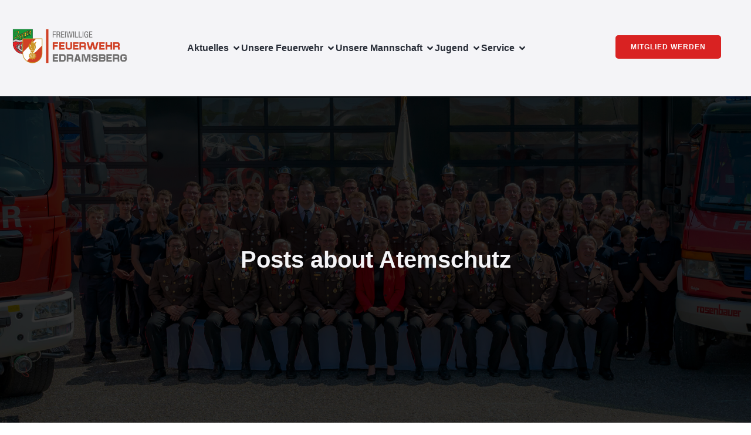

--- FILE ---
content_type: text/html; charset=UTF-8
request_url: http://www.feuerwehr-edramsberg.com/tag/atemschutz/
body_size: 180699
content:
<!DOCTYPE html>
<html lang="de" id="kubio" prefix="og: http://ogp.me/ns#">
<head>
	<meta charset="UTF-8" />
	<meta name="viewport" content="width=device-width, initial-scale=1" />
<meta name='robots' content='max-image-preview:large' />
<title>Atemschutz &#8211; Freiwillige Feuerwehr Edramsberg</title>
<link rel="alternate" type="application/rss+xml" title="Freiwillige Feuerwehr Edramsberg &raquo; Feed" href="http://www.feuerwehr-edramsberg.com/feed/" />
<link rel="alternate" type="application/rss+xml" title="Freiwillige Feuerwehr Edramsberg &raquo; Kommentar-Feed" href="http://www.feuerwehr-edramsberg.com/comments/feed/" />
<link rel="alternate" type="text/calendar" title="Freiwillige Feuerwehr Edramsberg &raquo; iCal Feed" href="http://www.feuerwehr-edramsberg.com/events/?ical=1" />
<link rel="alternate" type="application/rss+xml" title="Freiwillige Feuerwehr Edramsberg &raquo; Atemschutz Schlagwort-Feed" href="http://www.feuerwehr-edramsberg.com/tag/atemschutz/feed/" />
					<script>
						(function(){
							var docEL = document.documentElement;
							var style = docEL.style;
							if (!("backgroundAttachment" in style)) return false;
							var oldValue = style.backgroundAttachment;
							style.backgroundAttachment = "fixed";
							var isSupported = (style.backgroundAttachment === "fixed");
							style.backgroundAttachment = oldValue;

							if(navigator.userAgent.toLowerCase().indexOf('mac') !== -1 && navigator.maxTouchPoints){
								isSupported = false;
							}

							if(!isSupported){
								console.warn('Kubio - Browser does not support attachment fix');
								document.documentElement.classList.add('kubio-attachment-fixed-support-fallback');
							}
						})()
					</script>

				<link rel='stylesheet' id='kubio-block-library-css' href='http://www.feuerwehr-edramsberg.com/wp-content/plugins/kubio/build/block-library/style.css?ver=1761780780' type='text/css' media='all' />
<style id='kubio-block-library-inline-css' type='text/css'>
.kubio-shape-circles{background-image:url('http://www.feuerwehr-edramsberg.com/wp-content/plugins/kubio/lib/shapes/header-shapes/circles.png')}.kubio-shape-10degree-stripes{background-image:url('http://www.feuerwehr-edramsberg.com/wp-content/plugins/kubio/lib/shapes/header-shapes/10degree-stripes.png')}.kubio-shape-rounded-squares-blue{background-image:url('http://www.feuerwehr-edramsberg.com/wp-content/plugins/kubio/lib/shapes/header-shapes/rounded-squares-blue.png')}.kubio-shape-many-rounded-squares-blue{background-image:url('http://www.feuerwehr-edramsberg.com/wp-content/plugins/kubio/lib/shapes/header-shapes/many-rounded-squares-blue.png')}.kubio-shape-two-circles{background-image:url('http://www.feuerwehr-edramsberg.com/wp-content/plugins/kubio/lib/shapes/header-shapes/two-circles.png')}.kubio-shape-circles-2{background-image:url('http://www.feuerwehr-edramsberg.com/wp-content/plugins/kubio/lib/shapes/header-shapes/circles-2.png')}.kubio-shape-circles-3{background-image:url('http://www.feuerwehr-edramsberg.com/wp-content/plugins/kubio/lib/shapes/header-shapes/circles-3.png')}.kubio-shape-circles-gradient{background-image:url('http://www.feuerwehr-edramsberg.com/wp-content/plugins/kubio/lib/shapes/header-shapes/circles-gradient.png')}.kubio-shape-circles-white-gradient{background-image:url('http://www.feuerwehr-edramsberg.com/wp-content/plugins/kubio/lib/shapes/header-shapes/circles-white-gradient.png')}.kubio-shape-waves{background-image:url('http://www.feuerwehr-edramsberg.com/wp-content/plugins/kubio/lib/shapes/header-shapes/waves.png')}.kubio-shape-waves-inverted{background-image:url('http://www.feuerwehr-edramsberg.com/wp-content/plugins/kubio/lib/shapes/header-shapes/waves-inverted.png')}.kubio-shape-dots{background-image:url('http://www.feuerwehr-edramsberg.com/wp-content/plugins/kubio/lib/shapes/header-shapes/dots.png')}.kubio-shape-left-tilted-lines{background-image:url('http://www.feuerwehr-edramsberg.com/wp-content/plugins/kubio/lib/shapes/header-shapes/left-tilted-lines.png')}.kubio-shape-right-tilted-lines{background-image:url('http://www.feuerwehr-edramsberg.com/wp-content/plugins/kubio/lib/shapes/header-shapes/right-tilted-lines.png')}.kubio-shape-right-tilted-strips{background-image:url('http://www.feuerwehr-edramsberg.com/wp-content/plugins/kubio/lib/shapes/header-shapes/right-tilted-strips.png')}.kubio-shape-doodle{background-image:url('http://www.feuerwehr-edramsberg.com/wp-content/plugins/kubio/lib/shapes/header-shapes/doodle.png')}.kubio-shape-falling-stars{background-image:url('http://www.feuerwehr-edramsberg.com/wp-content/plugins/kubio/lib/shapes/header-shapes/falling-stars.png')}.kubio-shape-grain{background-image:url('http://www.feuerwehr-edramsberg.com/wp-content/plugins/kubio/lib/shapes/header-shapes/grain.png')}.kubio-shape-poly1{background-image:url('http://www.feuerwehr-edramsberg.com/wp-content/plugins/kubio/lib/shapes/header-shapes/poly1.png')}.kubio-shape-poly2{background-image:url('http://www.feuerwehr-edramsberg.com/wp-content/plugins/kubio/lib/shapes/header-shapes/poly2.png')}.kubio-shape-wavy-lines{background-image:url('http://www.feuerwehr-edramsberg.com/wp-content/plugins/kubio/lib/shapes/header-shapes/wavy-lines.png')}

:root { --kubio-color-1:217,34,34;--kubio-color-2:245,127,127;--kubio-color-3:247,221,212;--kubio-color-4:92,145,58;--kubio-color-5:244,244,247;--kubio-color-6:41,46,56;--kubio-color-1-variant-1:216,178,178;--kubio-color-1-variant-2:216,106,106;--kubio-color-1-variant-3:217,34,34;--kubio-color-1-variant-4:131,20,20;--kubio-color-1-variant-5:46,7,7;--kubio-color-2-variant-1:244,208,208;--kubio-color-2-variant-2:245,127,127;--kubio-color-2-variant-3:244,45,45;--kubio-color-2-variant-4:159,82,82;--kubio-color-2-variant-5:74,38,38;--kubio-color-3-variant-1:247,221,212;--kubio-color-3-variant-2:246,159,129;--kubio-color-3-variant-3:161,144,139;--kubio-color-3-variant-4:246,98,47;--kubio-color-3-variant-5:76,68,66;--kubio-color-4-variant-1:145,229,91;--kubio-color-4-variant-2:121,144,106;--kubio-color-4-variant-3:92,145,58;--kubio-color-4-variant-4:62,144,9;--kubio-color-4-variant-5:38,59,23;--kubio-color-5-variant-1:244,244,247;--kubio-color-5-variant-2:161,161,246;--kubio-color-5-variant-3:79,79,246;--kubio-color-5-variant-4:160,160,161;--kubio-color-5-variant-5:76,76,76;--kubio-color-6-variant-1:165,185,225;--kubio-color-6-variant-2:103,115,140;--kubio-color-6-variant-3:41,46,56;--kubio-color-6-variant-4:22,33,55;--kubio-color-6-variant-5:3,21,55 } .has-kubio-color-1-color{color:rgb(var(--kubio-color-1))} .has-kubio-color-1-background-color{background-color:rgb(var(--kubio-color-1))} [data-kubio] .has-kubio-color-1-color{color:rgb(var(--kubio-color-1))} [data-kubio] .has-kubio-color-1-background-color{background-color:rgb(var(--kubio-color-1))} .has-kubio-color-2-color{color:rgb(var(--kubio-color-2))} .has-kubio-color-2-background-color{background-color:rgb(var(--kubio-color-2))} [data-kubio] .has-kubio-color-2-color{color:rgb(var(--kubio-color-2))} [data-kubio] .has-kubio-color-2-background-color{background-color:rgb(var(--kubio-color-2))} .has-kubio-color-3-color{color:rgb(var(--kubio-color-3))} .has-kubio-color-3-background-color{background-color:rgb(var(--kubio-color-3))} [data-kubio] .has-kubio-color-3-color{color:rgb(var(--kubio-color-3))} [data-kubio] .has-kubio-color-3-background-color{background-color:rgb(var(--kubio-color-3))} .has-kubio-color-4-color{color:rgb(var(--kubio-color-4))} .has-kubio-color-4-background-color{background-color:rgb(var(--kubio-color-4))} [data-kubio] .has-kubio-color-4-color{color:rgb(var(--kubio-color-4))} [data-kubio] .has-kubio-color-4-background-color{background-color:rgb(var(--kubio-color-4))} .has-kubio-color-5-color{color:rgb(var(--kubio-color-5))} .has-kubio-color-5-background-color{background-color:rgb(var(--kubio-color-5))} [data-kubio] .has-kubio-color-5-color{color:rgb(var(--kubio-color-5))} [data-kubio] .has-kubio-color-5-background-color{background-color:rgb(var(--kubio-color-5))} .has-kubio-color-6-color{color:rgb(var(--kubio-color-6))} .has-kubio-color-6-background-color{background-color:rgb(var(--kubio-color-6))} [data-kubio] .has-kubio-color-6-color{color:rgb(var(--kubio-color-6))} [data-kubio] .has-kubio-color-6-background-color{background-color:rgb(var(--kubio-color-6))}



#kubio .style-jZZ7ZgkWWk-outer .wp-block-kubio-navigation-section__nav{animation-duration:0.5s;padding-top:30px;padding-bottom:30px;padding-left:20px;padding-right:20px;background-color:rgba(var(--kubio-color-5),1);}#kubio .style-jZZ7ZgkWWk-outer .h-navigation_sticky:not(.extra-1).wp-block-kubio-navigation-section__nav{padding-top:10px;padding-bottom:10px;background-color:#ffffff;box-shadow:0px 0px 10px 0px rgba(23, 25, 39, 0.1) ;}#kubio .style-p8q1gQwZk8-inner{text-align:left;height:auto;min-height:unset;}#kubio .style-p8q1gQwZk8-container{height:auto;min-height:unset;}#kubio .style-Vb6ApGnmw8l-inner{text-align:right;height:auto;min-height:unset;}#kubio .style-Vb6ApGnmw8l-container{height:auto;min-height:unset;}#kubio .style-kJunut-S3aG-inner{text-align:center;}#kubio .style-kJunut-S3aG-container{height:auto;min-height:unset;}#kubio .style-S2itoG6vEiw-outer.bordered-active-item > .kubio-menu > ul > li::before,#kubio .style-S2itoG6vEiw-outer.bordered-active-item > .kubio-menu > ul > li::after{background-color:rgba(var(--kubio-color-5),1);height:1px;}#kubio .style-S2itoG6vEiw-outer.solid-active-item > .kubio-menu > ul > li::before,#kubio .style-S2itoG6vEiw-outer.solid-active-item > .kubio-menu > ul > li::after{background-color:white;border-top-left-radius:0%;border-top-right-radius:0%;border-bottom-left-radius:0%;border-bottom-right-radius:0%;}#kubio .style-S2itoG6vEiw-outer > .kubio-menu > ul{justify-content:center;gap:50px;--kubio-gap-fallback:50px;}#kubio .style-S2itoG6vEiw-outer > .kubio-menu  > ul > li > a{font-family:Mulish,Helvetica, Arial, Sans-Serif, serif;font-weight:600;font-size:16px;line-height:1.5em;letter-spacing:0px;text-decoration:none;text-transform:none;color:rgba(var(--kubio-color-6),1);padding-top:10px;padding-bottom:10px;padding-left:0px;padding-right:0px;}#kubio .style-S2itoG6vEiw-outer > .kubio-menu  > ul > li > a:hover,#kubio .style-S2itoG6vEiw-outer > .kubio-menu > ul > li > a.hover{color:rgba(var(--kubio-color-1),1);}#kubio .style-S2itoG6vEiw-outer > .kubio-menu > ul > li.current-menu-item > a,#kubio .style-S2itoG6vEiw-outer > .kubio-menu > ul > li.current_page_item > a{color:rgba(var(--kubio-color-1),1);}#kubio .style-S2itoG6vEiw-outer > .kubio-menu  > ul > li > a > svg{padding-left:5px;padding-right:5px;}#kubio .style-S2itoG6vEiw-outer > .kubio-menu  li > ul{background-color:#ffffff;margin-left:5px;margin-right:5px;box-shadow:0px 0px 5px 2px rgba(0, 0, 0, 0.04) ;}#kubio .style-S2itoG6vEiw-outer > .kubio-menu  li > ul > li> a{font-size:14px;text-decoration:none;color:rgba(var(--kubio-color-6),1);padding-top:10px;padding-bottom:10px;padding-left:20px;padding-right:20px;border-bottom-color:rgba(128,128,128,.2);border-bottom-width:1px;border-bottom-style:solid;background-color:rgb(255, 255, 255);}#kubio .style-S2itoG6vEiw-outer > .kubio-menu  li > ul > li > a:hover,#kubio .style-S2itoG6vEiw-outer > .kubio-menu  li > ul > li > a.hover{color:rgba(var(--kubio-color-5),1);background-color:rgba(var(--kubio-color-1),1);}#kubio .style-S2itoG6vEiw-outer > .kubio-menu li > ul > li.current-menu-item > a,#kubio .style-S2itoG6vEiw-outer > .kubio-menu  li > ul > li.current_page_item > a{color:rgba(var(--kubio-color-5),1);background-color:rgba(var(--kubio-color-1),1);}#kubio .style-S2itoG6vEiw-outer > .kubio-menu > ul > li > ul{margin-top:10px;}#kubio .style-S2itoG6vEiw-outer > .kubio-menu > ul > li > ul:before{height:10px;width:100%;}#kubio .h-navigation_sticky:not(.extra-1) .style-S2itoG6vEiw-outer.bordered-active-item > .kubio-menu > ul > li::before,#kubio .h-navigation_sticky:not(.extra-1) .style-S2itoG6vEiw-outer.bordered-active-item > .kubio-menu > ul > li::after{background-color:rgba(var(--kubio-color-6),1);}#kubio .h-navigation_sticky:not(.extra-1) .style-S2itoG6vEiw-outer > .kubio-menu > ul{justify-content:flex-end;}#kubio .style-LCYaOhT1Q-f-icon{border-top-color:black;border-top-width:0px;border-top-style:none;border-right-color:black;border-right-width:0px;border-right-style:none;border-bottom-color:black;border-bottom-width:0px;border-bottom-style:none;border-left-color:black;border-left-width:0px;border-left-style:none;border-top-left-radius:0%;border-top-right-radius:0%;border-bottom-left-radius:0%;border-bottom-right-radius:0%;fill:rgba(var(--kubio-color-5),1);padding-top:5px;padding-bottom:5px;padding-left:5px;padding-right:5px;width:24px;height:24px;min-width:24px;min-height:24px;background-color:rgba(var(--kubio-color-3-variant-5),0);}#kubio .style-LCYaOhT1Q-f-icon:hover{fill:rgba(var(--kubio-color-1),1);}.style-LCYaOhT1Q-f-offscreen{width:300px !important;background-color:rgba(var(--kubio-color-6),1);}.style-LCYaOhT1Q-f-offscreenOverlay{background-color:rgba(0,0,0,0.5);}#kubio .style-MlGjFpYlgDP-inner{height:auto;min-height:unset;text-align:left;}#kubio .style-MlGjFpYlgDP-container{height:auto;min-height:unset;}#kubio .style-x8ZMD9qFOX9-container{justify-content:flex-start;align-items:flex-start;gap:10px;--kubio-gap-fallback:10px;text-decoration:none;}#kubio .style-x8ZMD9qFOX9-container .kubio-logo-image{max-height:70px;}#kubio .style-x8ZMD9qFOX9-image{max-height:70px;}#kubio .style-x8ZMD9qFOX9-text{font-weight:700;font-size:20px;color:rgba(var(--kubio-color-5),1);}#kubio .style-3ncDYaLs9lk-outer > .kubio-menu > ul{--kubio-accordion-menu-offset:10px;}#kubio .style-3ncDYaLs9lk-outer > .kubio-menu  > ul > li > a{font-size:14px;text-decoration:none;color:rgba(var(--kubio-color-5),1);border-top-color:#808080;border-right-color:#808080;border-bottom-color:rgba(var(--kubio-color-5),0.2);border-bottom-width:1px;border-bottom-style:none;border-left-color:#808080;padding-top:20px;padding-bottom:20px;padding-left:40px;}#kubio .style-3ncDYaLs9lk-outer > .kubio-menu  > ul > li > a:hover,#kubio .style-3ncDYaLs9lk-outer > .kubio-menu > ul > li > a.hover{background-color:rgba(var(--kubio-color-1),1);}#kubio .style-3ncDYaLs9lk-outer > .kubio-menu > ul > li.current-menu-item > a,#kubio .style-3ncDYaLs9lk-outer > .kubio-menu > ul > li.current_page_item > a{background-color:rgba(var(--kubio-color-1),1);}#kubio .style-3ncDYaLs9lk-outer > .kubio-menu  > ul > li > a > svg{padding-left:20px;padding-right:20px;}#kubio .style-3ncDYaLs9lk-outer > .kubio-menu  li > ul > li> a{color:rgba(var(--kubio-color-5),1);border-top-color:#808080;border-right-color:#808080;border-bottom-color:rgba(var(--kubio-color-5),0.2);border-bottom-width:1px;border-bottom-style:solid;border-left-color:#808080;padding-top:12px;padding-bottom:12px;padding-left:40px;font-size:14px;text-decoration:none;}#kubio .style-3ncDYaLs9lk-outer > .kubio-menu  li > ul > li > a:hover,#kubio .style-3ncDYaLs9lk-outer > .kubio-menu  li > ul > li > a.hover{background-color:rgba(var(--kubio-color-1),0.8);}#kubio .style-3ncDYaLs9lk-outer > .kubio-menu li > ul > li.current-menu-item > a,#kubio .style-3ncDYaLs9lk-outer > .kubio-menu  li > ul > li.current_page_item > a{background-color:rgba(var(--kubio-color-1),0.8);}#kubio .style-3ncDYaLs9lk-outer > .kubio-menu  li > ul > li > a > svg{padding-left:20px;padding-right:20px;}#kubio .style-53skekCRYGP-inner{text-align:left;height:auto;min-height:unset;}#kubio .style-53skekCRYGP-container{height:auto;min-height:unset;}#kubio .style-ju3b6-jxyfk-outer p{color:rgba(var(--kubio-color-5),0.4);}#kubio .style-qd-hRsWnfKY-inner{text-align:center;}#kubio .style-qd-hRsWnfKY-container{height:auto;min-height:unset;}#kubio .style-eByx2v_egq-spacing{text-align:right;}#kubio .style-hUZqpnVa58-outer a.style-hUZqpnVa58-link{text-align:center;background-color:rgba(var(--kubio-color-1),1);font-weight:600;font-size:12px;line-height:1;letter-spacing:1px;text-decoration:none;text-transform:uppercase;color:#fff;border-top-color:rgba(var(--kubio-color-1),1);border-top-width:2px;border-top-style:solid;border-right-color:rgba(var(--kubio-color-1),1);border-right-width:2px;border-right-style:solid;border-bottom-color:rgba(var(--kubio-color-1),1);border-bottom-width:2px;border-bottom-style:solid;border-left-color:rgba(var(--kubio-color-1),1);border-left-width:2px;border-left-style:solid;border-top-left-radius:5px;border-top-right-radius:5px;border-bottom-left-radius:5px;border-bottom-right-radius:5px;padding-top:12px;padding-bottom:12px;padding-left:24px;padding-right:24px;justify-content:center;}#kubio .style-hUZqpnVa58-outer a.style-hUZqpnVa58-link:hover{background-color:rgba(var(--kubio-color-1-variant-4),1);border-top-color:rgba(var(--kubio-color-1-variant-4),1);border-right-color:rgba(var(--kubio-color-1-variant-4),1);border-bottom-color:rgba(var(--kubio-color-1-variant-4),1);border-left-color:rgba(var(--kubio-color-1-variant-4),1);}#kubio a.style-hUZqpnVa58-link .style-hUZqpnVa58-icon{width:12px;height:12px;min-width:12px;min-height:12px;margin-left:10px;margin-right:0px;}#kubio .style-KFTMhA6WOVh-outer{min-height:100vh;}body:not(.extra-1) .style-KFTMhA6WOVh-outer h1,body:not(.extra-1) .style-KFTMhA6WOVh-outer h1[data-kubio]{color:rgba(var(--kubio-color-5),1);}body:not(.extra-1) .style-KFTMhA6WOVh-outer h2,body:not(.extra-1) .style-KFTMhA6WOVh-outer h2[data-kubio]{color:rgba(var(--kubio-color-5),1);}body:not(.extra-1) .style-KFTMhA6WOVh-outer h3,body:not(.extra-1) .style-KFTMhA6WOVh-outer h3[data-kubio]{color:rgba(var(--kubio-color-5),1);}body:not(.extra-1) .style-KFTMhA6WOVh-outer h4,body:not(.extra-1) .style-KFTMhA6WOVh-outer h4[data-kubio]{color:rgba(var(--kubio-color-5),1);}body:not(.extra-1) .style-KFTMhA6WOVh-outer h5,body:not(.extra-1) .style-KFTMhA6WOVh-outer h5[data-kubio]{color:rgba(var(--kubio-color-5),1);}body:not(.extra-1) .style-KFTMhA6WOVh-outer h6,body:not(.extra-1) .style-KFTMhA6WOVh-outer h6[data-kubio]{color:rgba(var(--kubio-color-5),1);}body:not(.extra-1) .style-KFTMhA6WOVh-outer,body:not(.extra-1) .style-KFTMhA6WOVh-outer [data-kubio]:not(h1):not(h2):not(h3):not(h4):not(h5):not(h6),body:not(.extra-1) .style-KFTMhA6WOVh-outer p,body:not(.extra-1) .style-KFTMhA6WOVh-outer p[data-kubio]{color:rgba(var(--kubio-color-5),1);}#kubio .style-vPVKm6K-swr-inner{text-align:center;height:auto;min-height:unset;border-top-left-radius:9px;border-top-right-radius:9px;border-bottom-left-radius:9px;border-bottom-right-radius:9px;}#kubio .style-vPVKm6K-swr-container{height:auto;min-height:unset;}#kubio p.wp-block.style-SzZXH7PdCL-container,#kubio h1.wp-block.style-SzZXH7PdCL-container,#kubio h2.wp-block.style-SzZXH7PdCL-container,#kubio h3.wp-block.style-SzZXH7PdCL-container,#kubio h4.wp-block.style-SzZXH7PdCL-container,#kubio h5.wp-block.style-SzZXH7PdCL-container,#kubio h6.wp-block.style-SzZXH7PdCL-container{font-size:2.5em;}#kubio .style-FwcIquvVBo-inner{text-align:center;}#kubio .style-FwcIquvVBo-container{height:auto;min-height:unset;}#kubio .style-theme-HE2LPNtfKX-inner{text-align:left;border-top-left-radius:3px;border-top-right-radius:3px;border-bottom-left-radius:3px;border-bottom-right-radius:3px;}#kubio .style-theme-HE2LPNtfKX-container{height:auto;min-height:unset;}#kubio .style-theme-ciaK61IeR-input{border-top-left-radius:3px;border-top-right-radius:0px;border-bottom-left-radius:3px;border-bottom-right-radius:0px;background-color:rgba(var(--kubio-color-6),0.05);font-family:Syne,Helvetica, Arial, Sans-Serif, serif;font-weight:400;}#kubio .style-theme-ciaK61IeR-button{border-top-width:0px;border-top-style:none;border-right-width:0px;border-right-style:none;border-bottom-width:0px;border-bottom-style:none;border-left-width:0px;border-left-style:none;border-top-left-radius:0px;border-top-right-radius:3px;border-bottom-left-radius:0px;border-bottom-right-radius:3px;background-color:rgba(var(--kubio-color-1),1);font-family:Syne,Helvetica, Arial, Sans-Serif, serif;font-weight:400;font-size:14px;letter-spacing:0px;text-transform:none;color:rgba(var(--kubio-color-5),1);width:80px;}#kubio .style-theme-ciaK61IeR-button:hover{background-color:rgba(var(--kubio-color-6),1);}#kubio .style-theme-ciaK61IeR-icon{fill:rgba(var(--kubio-color-5),1);width:20px;height:20px;min-width:20px;min-height:20px;}#kubio .wp-block.wp-block-kubio-heading__text.style-theme-R9xOJzpKQW0-text{margin-bottom:10px;}#kubio .wp-block.wp-block-kubio-heading__text.style-theme-R9xOJzpKQW0-text .text-wrapper-fancy svg path{stroke:#000000;stroke-linejoin:initial;stroke-linecap:initial;stroke-width:8px;}#kubio .style-dAlw2G59Yo-widget-box{margin-top:0px;margin-bottom:0px;margin-left:0px;margin-right:0px;background-color:unset;background-image:none;font-size:14px;padding-top:0px;padding-bottom:0px;padding-left:0px;padding-right:0px;}#kubio .style-dAlw2G59Yo-widget-box a{font-family:Syne,Helvetica, Arial, Sans-Serif, serif;font-weight:400;font-size:16px;color:rgba(var(--kubio-color-1),1);}#kubio .style-dAlw2G59Yo-widget-box a:hover{color:rgba(var(--kubio-color-6),1);}#kubio .style-dAlw2G59Yo-widget-box time{font-family:Syne,Helvetica, Arial, Sans-Serif, serif;font-weight:400;font-size:14px;color:rgba(var(--kubio-color-6),1);margin-bottom:20px;}#kubio .style-dAlw2G59Yo-widget-box.wp-block-latest-comments .wp-block-latest-comments__comment-excerpt p{font-family:Syne,Helvetica, Arial, Sans-Serif, serif;font-weight:400;font-size:16px;color:rgba(var(--kubio-color-6),1);}#kubio .style-dAlw2G59Yo-widget-box.wp-block-latest-comments .wp-block-latest-comments__comment-avatar{width:30px;height:30px;border-top-left-radius:3px;border-top-right-radius:3px;border-bottom-left-radius:3px;border-bottom-right-radius:3px;}#kubio .style-kxeqsSpdy-n-inner{text-align:center;}#kubio .style-kxeqsSpdy-n-container{height:auto;min-height:unset;}#kubio .style-fx1L_l5Ny--inner{margin-top:0px;margin-bottom:0px;margin-left:0px;margin-right:0px;box-shadow:none;padding-bottom:3em;text-align:left;}#kubio .style-fx1L_l5Ny--container{height:auto;min-height:unset;}#kubio .style-6duco09NdG-container{border-top-left-radius:3px;border-top-right-radius:3px;border-bottom-left-radius:3px;border-bottom-right-radius:3px;background-color:rgba(var(--kubio-color-4),1);text-align:center;height:300px;}#kubio .style-6duco09NdG-image{object-position:top center;object-fit:cover;}#kubio .style-T2yqalWyM-metaDataContainer{justify-content:flex-start;}#kubio .style-T2yqalWyM-metaDataContainer a{font-family:Syne,Helvetica, Arial, Sans-Serif, serif;font-weight:400;font-size:12px;letter-spacing:1px;color:rgba(var(--kubio-color-6),0.5);}#kubio .style-T2yqalWyM-metaDataContainer a:hover{color:rgba(var(--kubio-color-1),1);}#kubio .style-T2yqalWyM-metaDataContainer .metadata-prefix{font-family:Syne,Helvetica, Arial, Sans-Serif, serif;font-weight:400;font-size:12px;letter-spacing:1px;}#kubio .style-T2yqalWyM-metaDataContainer .metadata-suffix{font-family:Syne,Helvetica, Arial, Sans-Serif, serif;font-weight:400;font-size:12px;letter-spacing:1px;}#kubio .style-T2yqalWyM-metaDataContainer .h-svg-icon{width:20px;height:20px;margin-right:5px;}#kubio .style-T2yqalWyM-metaDataContainer .metadata-separator{padding-left:5px;padding-right:5px;}#kubio p.wp-block.style-yndIzn0LAb-container,#kubio h1.wp-block.style-yndIzn0LAb-container,#kubio h2.wp-block.style-yndIzn0LAb-container,#kubio h3.wp-block.style-yndIzn0LAb-container,#kubio h4.wp-block.style-yndIzn0LAb-container,#kubio h5.wp-block.style-yndIzn0LAb-container,#kubio h6.wp-block.style-yndIzn0LAb-container{text-align:left;padding-top:15px;}#kubio a.style-yndIzn0LAb-link{text-decoration:none;}#kubio .style-fVTtKcA3Zp-text{text-align:justify;font-family:Syne,Helvetica, Arial, Sans-Serif, serif;font-weight:400;font-size:16px;line-height:1.4;}#kubio .style-vP0mYzy99sE-outer{padding-top:0px;padding-bottom:0px;background-color:#0f101c;}body:not(.extra-1) .style-vP0mYzy99sE-outer a,body:not(.extra-1) .style-vP0mYzy99sE-outer a[data-kubio]{color:rgba(var(--kubio-color-1),1);}body:not(.extra-1) .style-vP0mYzy99sE-outer a:hover,body:not(.extra-1) .style-vP0mYzy99sE-outer a[data-kubio]:hover{color:rgba(var(--kubio-color-1-variant-2),1);}#kubio .style-nJpox2eRXHV-inner{text-align:center;}#kubio .style-nJpox2eRXHV-container{text-align:center;height:auto;min-height:unset;}#kubio .style-6egpjznCto-inner{text-align:left;}#kubio .style-6egpjznCto-container{height:auto;min-height:unset;}#kubio .style-keok85VmS-container{gap:10px;--kubio-gap-fallback:10px;text-decoration:none;}#kubio .style-keok85VmS-container .kubio-logo-image{max-height:70px;}#kubio .style-keok85VmS-image{max-height:70px;}#kubio p.wp-block.wp-block-kubio-text__text.style-DflZSUvMSF-text{color:rgba(var(--kubio-color-5),1);}#kubio .style-ZTUA8TD-z-inner{text-align:left;}#kubio .style-ZTUA8TD-z-container{height:auto;min-height:unset;}#kubio .wp-block.wp-block-kubio-heading__text.style-rLqGLsUrm-text{font-weight:800;color:rgba(var(--kubio-color-5),1);}#kubio .wp-block.wp-block-kubio-heading__text.style-rLqGLsUrm-text .text-wrapper-fancy svg path{stroke:#000000;stroke-linejoin:initial;stroke-linecap:initial;stroke-width:8px;}#kubio a.style-ruFNsXYXuc-link{color:rgba(var(--kubio-color-5),1);}#kubio a.style-ruFNsXYXuc-link .style-ruFNsXYXuc-icon{width:16px;height:16px;min-width:16px;min-height:16px;margin-left:10px;margin-right:10px;}#kubio a.style-OILNHyT9BV-link{color:rgba(var(--kubio-color-5),1);}#kubio a.style-OILNHyT9BV-link .style-OILNHyT9BV-icon{width:16px;height:16px;min-width:16px;min-height:16px;margin-left:10px;margin-right:10px;}#kubio a.style-27WYB7ea2t-link{color:rgba(var(--kubio-color-5),1);}#kubio a.style-27WYB7ea2t-link .style-27WYB7ea2t-icon{width:16px;height:16px;min-width:16px;min-height:16px;margin-left:10px;margin-right:10px;}#kubio a.style-KSSPpS5vJu-link{color:rgba(var(--kubio-color-5),1);}#kubio a.style-KSSPpS5vJu-link .style-KSSPpS5vJu-icon{width:16px;height:16px;min-width:16px;min-height:16px;margin-left:10px;margin-right:10px;}#kubio a.style-2vLOeHhzrZ-link{color:rgba(var(--kubio-color-5),1);}#kubio a.style-2vLOeHhzrZ-link .style-2vLOeHhzrZ-icon{width:16px;height:16px;min-width:16px;min-height:16px;margin-left:10px;margin-right:10px;}#kubio p.wp-block.wp-block-kubio-text__text.style-C3Rj-g25Tg-text{color:rgba(var(--kubio-color-5),1);}#kubio .style-local-5-container{width:15.96%;flex:0 0 auto;-ms-flex:0 0 auto;}#kubio .h-navigation_sticky:not(.extra-1) .style-local-5-container{ms-flex:0 0 auto;width:auto;max-width:100%;}#kubio .style-local-7-container{width:83.99%;flex:0 0 auto;-ms-flex:0 0 auto;}#kubio .h-navigation_sticky:not(.extra-1) .style-local-7-container{ms-flex:0 0 auto;width:auto;max-width:100%;}#kubio .style-local-9-container{width:74.99%;flex:0 0 auto;-ms-flex:0 0 auto;}#kubio .style-local-15-container{width:100%;flex:0 0 auto;-ms-flex:0 0 auto;}#kubio .style-local-20-container{width:100%;flex:0 0 auto;-ms-flex:0 0 auto;}#kubio .style-local-22-container{width:24.97%;flex:0 0 auto;-ms-flex:0 0 auto;}#kubio .style-local-27-container{width:50%;flex:0 0 auto;-ms-flex:0 0 auto;}#kubio .style-local-31-container{width:25%;flex:0 0 auto;-ms-flex:0 0 auto;}#kubio .style-local-34-container{width:100%;flex:0 0 auto;-ms-flex:0 0 auto;}#kubio .style-local-37-container{flex:1 1 0;ms-flex:1 1 0%;max-width:100%;}#kubio .style-local-40-container{flex:0 0 auto;-ms-flex:0 0 auto;}#kubio .style-local-45-container{flex:0 0 auto;-ms-flex:0 0 auto;}#kubio .style-local-50-container{flex:0 0 auto;-ms-flex:0 0 auto;}#kubio .style-local-55-container{flex:0 0 auto;-ms-flex:0 0 auto;}#kubio .style-local-60-container{flex:0 0 auto;-ms-flex:0 0 auto;}#kubio .style-local-65-container{flex:0 0 auto;-ms-flex:0 0 auto;}#kubio .style-local-70-container{flex:0 0 auto;-ms-flex:0 0 auto;}#kubio .style-local-75-container{flex:0 0 auto;-ms-flex:0 0 auto;}#kubio .style-local-80-container{flex:0 0 auto;-ms-flex:0 0 auto;}#kubio .style-local-89-container{flex:0 0 auto;-ms-flex:0 0 auto;}#kubio .style-local-91-container{width:25%;flex:0 0 auto;-ms-flex:0 0 auto;}#kubio .style-local-94-container{width:19%;flex:0 0 auto;-ms-flex:0 0 auto;}#kubio .style-local-100-container{width:19%;flex:0 0 auto;-ms-flex:0 0 auto;}#kubio .style-local-106-container{width:25%;flex:0 0 auto;-ms-flex:0 0 auto;}body .style-fx1L_l5Ny--container > * > .h-y-container > *:not(:last-child){margin-bottom:5px;}body .style-fx1L_l5Ny--container > * > .h-y-container > *:not(:last-child){margin-bottom:5px;}body .style-fx1L_l5Ny--container > * > .h-y-container > *:not(:last-child){margin-bottom:5px;}body .style-fx1L_l5Ny--container > * > .h-y-container > *:not(:last-child){margin-bottom:5px;}body .style-fx1L_l5Ny--container > * > .h-y-container > *:not(:last-child){margin-bottom:5px;}body .style-fx1L_l5Ny--container > * > .h-y-container > *:not(:last-child){margin-bottom:5px;}body .style-fx1L_l5Ny--container > * > .h-y-container > *:not(:last-child){margin-bottom:5px;}body .style-fx1L_l5Ny--container > * > .h-y-container > *:not(:last-child){margin-bottom:5px;}body .style-fx1L_l5Ny--container > * > .h-y-container > *:not(:last-child){margin-bottom:5px;}body .style-ddNqkm0iA-outer > .h-x-container-inner > *{padding-left:50px;padding-right:50px;}body .style-ddNqkm0iA-outer > .h-x-container-inner{margin-left:-50px;margin-right:-50px;}body .style-ddNqkm0iA-outer > .h-x-container-inner > *{padding-left:50px;padding-right:50px;}body .style-ddNqkm0iA-outer > .h-x-container-inner{margin-left:-50px;margin-right:-50px;}.h-y-container > *:not(:last-child),.h-x-container-inner > *{margin-bottom:20px;}.h-x-container-inner,.h-column__content > .h-x-container > *:last-child,.h-y-container > .kubio-block-inserter{margin-bottom:-20px;}.h-x-container-inner{margin-left:-10px;margin-right:-10px;}.h-x-container-inner > *{padding-left:10px;padding-right:10px;}[data-kubio] a:not([class*=wp-block-button]),.with-kubio-global-style a:not([class*=wp-block-button]),a:not([class*=wp-block-button])[data-kubio],.wp-block-woocommerce-mini-cart-contents a:not([class*=wp-block-button]){font-family:Mulish,Helvetica, Arial, Sans-Serif, serif;font-weight:600;font-size:1em;line-height:1.5;text-decoration:none;color:rgba(var(--kubio-color-1),1);}[data-kubio] a:not([class*=wp-block-button]):hover,.with-kubio-global-style a:not([class*=wp-block-button]):hover,a:not([class*=wp-block-button])[data-kubio]:hover,.wp-block-woocommerce-mini-cart-contents a:not([class*=wp-block-button]):hover{color:rgba(var(--kubio-color-1-variant-4),1);}[data-kubio] h1,.with-kubio-global-style h1,h1[data-kubio],.wp-block-woocommerce-mini-cart-contents h1{font-family:Mulish,Helvetica, Arial, Sans-Serif, serif;font-weight:700;font-size:5.5em;line-height:1.26;text-transform:none;color:rgba(var(--kubio-color-6),1);}[data-kubio] h2,.with-kubio-global-style h2,h2[data-kubio],.wp-block-woocommerce-mini-cart-contents h2{font-family:Mulish,Helvetica, Arial, Sans-Serif, serif;font-weight:700;font-size:3em;line-height:1.143;text-transform:none;color:rgba(var(--kubio-color-6),1);}[data-kubio] h3,.with-kubio-global-style h3,h3[data-kubio],.wp-block-woocommerce-mini-cart-contents h3{font-family:Mulish,Helvetica, Arial, Sans-Serif, serif;font-weight:700;font-size:1.8em;line-height:1.25;text-transform:none;color:rgba(var(--kubio-color-6),1);}[data-kubio] h4,.with-kubio-global-style h4,h4[data-kubio],.wp-block-woocommerce-mini-cart-contents h4{font-family:Mulish,Helvetica, Arial, Sans-Serif, serif;font-weight:500;font-size:1.4em;line-height:1.4;text-transform:none;color:rgba(var(--kubio-color-6),1);}[data-kubio] h5,.with-kubio-global-style h5,h5[data-kubio],.wp-block-woocommerce-mini-cart-contents h5{font-family:Mulish,Helvetica, Arial, Sans-Serif, serif;font-weight:400;font-size:1.125em;line-height:1.4;text-transform:none;color:rgba(var(--kubio-color-6),1);}[data-kubio] h6,.with-kubio-global-style h6,h6[data-kubio],.wp-block-woocommerce-mini-cart-contents h6{font-family:Mulish,Helvetica, Arial, Sans-Serif, serif;font-weight:400;font-size:0.9em;line-height:1.4;letter-spacing:1px;text-transform:uppercase;color:rgba(var(--kubio-color-1),1);}[data-kubio],.with-kubio-global-style,[data-kubio] p,.with-kubio-global-style p,p[data-kubio],.wp-block-woocommerce-mini-cart-contents{font-family:Mulish,Helvetica, Arial, Sans-Serif, serif;font-weight:300;font-size:16px;line-height:1.4;text-transform:none;color:rgba(var(--kubio-color-6-variant-4),1);}[data-kubio] .h-lead,.with-kubio-global-style .h-lead,.h-lead[data-kubio]{font-family:Mulish,Helvetica, Arial, Sans-Serif, serif;font-weight:400;font-size:1.2em;line-height:1.5;text-transform:none;color:rgba(var(--kubio-color-6),1);}div.h-section-global-spacing{padding-top:100px;padding-bottom:100px;}.h-global-transition,.h-global-transition-all,.h-global-transition-all *{transition-duration:1s;}[data-kubio] input[type='color'],[data-kubio] input[type='date'],[data-kubio] input[type='datetime'],[data-kubio] input[type='datetime-local'],[data-kubio] input[type='email'],[data-kubio] input[type='month'],[data-kubio] input[type='number'],[data-kubio] input[type='password'],[data-kubio] input[type='search'],[data-kubio] input[type='tel'],[data-kubio] input[type='text'],[data-kubio] input[type='url'],[data-kubio] input[type='week'],[data-kubio] input[type='time'],[data-kubio] input:not([type]),[data-kubio] textarea,[data-kubio] select{font-family:Syne,Helvetica, Arial, Sans-Serif, serif;font-weight:400;font-size:16px;line-height:1.6;text-transform:none;background-color:rgba(var(--kubio-color-5),1);border-top-color:rgba(var(--kubio-color-5-variant-2),1);border-top-width:1px;border-top-style:solid;border-right-color:rgba(var(--kubio-color-5-variant-2),1);border-right-width:1px;border-right-style:solid;border-bottom-color:rgba(var(--kubio-color-5-variant-2),1);border-bottom-width:1px;border-bottom-style:solid;border-left-color:rgba(var(--kubio-color-5-variant-2),1);border-left-width:1px;border-left-style:solid;border-top-left-radius:4px;border-top-right-radius:4px;border-bottom-left-radius:4px;border-bottom-right-radius:4px;padding-top:4px;padding-bottom:4px;padding-left:10px;padding-right:10px;margin-bottom:10px;}[data-kubio] input[type='color']:hover,[data-kubio] input[type='date']:hover,[data-kubio] input[type='datetime']:hover,[data-kubio] input[type='datetime-local']:hover,[data-kubio] input[type='email']:hover,[data-kubio] input[type='month']:hover,[data-kubio] input[type='number']:hover,[data-kubio] input[type='password']:hover,[data-kubio] input[type='search']:hover,[data-kubio] input[type='tel']:hover,[data-kubio] input[type='text']:hover,[data-kubio] input[type='url']:hover,[data-kubio] input[type='week']:hover,[data-kubio] input[type='time']:hover,[data-kubio] input:not([type]):hover,[data-kubio] textarea:hover,[data-kubio] select:hover{color:rgba(var(--kubio-color-6),1);border-top-color:rgba(var(--kubio-color-6-variant-1),1);border-right-color:rgba(var(--kubio-color-6-variant-1),1);border-bottom-color:rgba(var(--kubio-color-6-variant-1),1);border-left-color:rgba(var(--kubio-color-6-variant-1),1);}[data-kubio] input[type='color']:focus,[data-kubio] input[type='date']:focus,[data-kubio] input[type='datetime']:focus,[data-kubio] input[type='datetime-local']:focus,[data-kubio] input[type='email']:focus,[data-kubio] input[type='month']:focus,[data-kubio] input[type='number']:focus,[data-kubio] input[type='password']:focus,[data-kubio] input[type='search']:focus,[data-kubio] input[type='tel']:focus,[data-kubio] input[type='text']:focus,[data-kubio] input[type='url']:focus,[data-kubio] input[type='week']:focus,[data-kubio] input[type='time']:focus,[data-kubio] input:not([type]):focus,[data-kubio] textarea:focus,[data-kubio] select:focus{color:rgba(var(--kubio-color-6),1);border-top-color:rgba(var(--kubio-color-1),1);border-right-color:rgba(var(--kubio-color-1),1);border-bottom-color:rgba(var(--kubio-color-1),1);border-left-color:rgba(var(--kubio-color-1),1);}[data-kubio] input[type='button'],[data-kubio] button{background-color:rgba(var(--kubio-color-1),1);border-top-color:rgba(var(--kubio-color-1),1);border-top-width:2px;border-top-style:solid;border-right-color:rgba(var(--kubio-color-1),1);border-right-width:2px;border-right-style:solid;border-bottom-color:rgba(var(--kubio-color-1),1);border-bottom-width:2px;border-bottom-style:solid;border-left-color:rgba(var(--kubio-color-1),1);border-left-width:2px;border-left-style:solid;border-top-left-radius:4px;border-top-right-radius:4px;border-bottom-left-radius:4px;border-bottom-right-radius:4px;font-family:Syne,Helvetica, Arial, Sans-Serif, serif;font-weight:400;color:rgba(var(--kubio-color-5),1);padding-top:8px;padding-bottom:8px;padding-left:25px;padding-right:24px;}[data-kubio] input[type='button']:hover,[data-kubio] button:hover{background-color:rgba(var(--kubio-color-1-variant-4),1);border-top-color:rgba(var(--kubio-color-1-variant-4),1);border-right-color:rgba(var(--kubio-color-1-variant-4),1);border-bottom-color:rgba(var(--kubio-color-1-variant-4),1);border-left-color:rgba(var(--kubio-color-1-variant-4),1);}[data-kubio] input[type='button']:disabled,[data-kubio] button:disabled,[data-kubio] input[type='button'][disabled],[data-kubio] button[disabled]{background-color:rgba(var(--kubio-color-5-variant-2),1);border-top-color:rgba(var(--kubio-color-5-variant-2),1);border-right-color:rgba(var(--kubio-color-5-variant-2),1);border-bottom-color:rgba(var(--kubio-color-5-variant-2),1);border-left-color:rgba(var(--kubio-color-5-variant-2),1);color:rgba(var(--kubio-color-5-variant-3),1);}[data-kubio] input[type='submit'],[data-kubio] button[type='submit']{border-top-color:rgba(var(--kubio-color-1),1);border-top-width:2px;border-top-style:solid;border-right-color:rgba(var(--kubio-color-1),1);border-right-width:2px;border-right-style:solid;border-bottom-color:rgba(var(--kubio-color-1),1);border-bottom-width:2px;border-bottom-style:solid;border-left-color:rgba(var(--kubio-color-1),1);border-left-width:2px;border-left-style:solid;border-top-left-radius:4px;border-top-right-radius:4px;border-bottom-left-radius:4px;border-bottom-right-radius:4px;font-family:Syne,Helvetica, Arial, Sans-Serif, serif;font-weight:400;color:rgba(var(--kubio-color-5),1);padding-top:8px;padding-bottom:8px;padding-left:25px;padding-right:24px;background-color:rgba(var(--kubio-color-1),1);}[data-kubio] input[type='submit']:hover,[data-kubio] button[type='submit']:hover{border-top-color:rgba(var(--kubio-color-1-variant-4),1);border-right-color:rgba(var(--kubio-color-1-variant-4),1);border-bottom-color:rgba(var(--kubio-color-1-variant-4),1);border-left-color:rgba(var(--kubio-color-1-variant-4),1);background-color:rgba(var(--kubio-color-1-variant-4),1);}[data-kubio] input[type='submit']:disabled,[data-kubio] input[type='submit'][disabled],[data-kubio] button[type='submit']:disabled,[data-kubio] button[type='submit'][disabled]{border-top-color:rgba(var(--kubio-color-5-variant-2),1);border-right-color:rgba(var(--kubio-color-5-variant-2),1);border-bottom-color:rgba(var(--kubio-color-5-variant-2),1);border-left-color:rgba(var(--kubio-color-5-variant-2),1);color:rgba(var(--kubio-color-5-variant-3),1);background-color:rgba(var(--kubio-color-5-variant-2),1);}[data-kubio] input[type='reset'],[data-kubio] button[type='reset']{background-color:rgba(var(--kubio-color-1-variant-1),1);border-top-color:rgba(var(--kubio-color-1-variant-1),1);border-top-width:2px;border-top-style:solid;border-right-color:rgba(var(--kubio-color-1-variant-1),1);border-right-width:2px;border-right-style:solid;border-bottom-color:rgba(var(--kubio-color-1-variant-1),1);border-bottom-width:2px;border-bottom-style:solid;border-left-color:rgba(var(--kubio-color-1-variant-1),1);border-left-width:2px;border-left-style:solid;border-top-left-radius:4px;border-top-right-radius:4px;border-bottom-left-radius:4px;border-bottom-right-radius:4px;font-family:Syne,Helvetica, Arial, Sans-Serif, serif;font-weight:400;color:rgba(var(--kubio-color-6-variant-2),1);padding-top:8px;padding-bottom:8px;padding-left:25px;padding-right:24px;}[data-kubio] input[type='reset']:hover,[data-kubio] button[type='reset']:hover{background-color:rgba(var(--kubio-color-1-variant-2),1);border-top-color:rgba(var(--kubio-color-1-variant-2),1);border-right-color:rgba(var(--kubio-color-1-variant-2),1);border-bottom-color:rgba(var(--kubio-color-1-variant-2),1);border-left-color:rgba(var(--kubio-color-1-variant-2),1);}[data-kubio] input[type='reset']:disabled,[data-kubio] input[type='reset'][disabled],[data-kubio] button[type='reset']:disabled,[data-kubio] button[type='reset'][disabled]{background-color:rgba(var(--kubio-color-5-variant-2),1);border-top-color:rgba(var(--kubio-color-5-variant-2),1);border-right-color:rgba(var(--kubio-color-5-variant-2),1);border-bottom-color:rgba(var(--kubio-color-5-variant-2),1);border-left-color:rgba(var(--kubio-color-5-variant-2),1);color:rgba(var(--kubio-color-5-variant-3),1);}#kubio  .woocommerce a.button,#kubio  .woocommerce button.button,#kubio  .woocommerce input.button,#kubio  .woocommerce #respond input#submit{border-top-color:rgba(var(--kubio-color-2),1);border-top-width:2px;border-top-style:solid;border-right-color:rgba(var(--kubio-color-2),1);border-right-width:2px;border-right-style:solid;border-bottom-color:rgba(var(--kubio-color-2),1);border-bottom-width:2px;border-bottom-style:solid;border-left-color:rgba(var(--kubio-color-2),1);border-left-width:2px;border-left-style:solid;border-top-left-radius:4px;border-top-right-radius:4px;border-bottom-left-radius:4px;border-bottom-right-radius:4px;background-color:rgba(var(--kubio-color-2),1);font-family:Open Sans,Helvetica, Arial, Sans-Serif, serif;font-weight:400;font-size:14px;line-height:1.2;text-transform:none;color:rgba(var(--kubio-color-5),1);}#kubio  .woocommerce a.button:hover,#kubio  .woocommerce button.button:hover,#kubio  .woocommerce input.button:hover,#kubio  .woocommerce #respond input#submit:hover{border-top-color:rgba(var(--kubio-color-2-variant-4),1);border-right-color:rgba(var(--kubio-color-2-variant-4),1);border-bottom-color:rgba(var(--kubio-color-2-variant-4),1);border-left-color:rgba(var(--kubio-color-2-variant-4),1);background-color:rgba(var(--kubio-color-2-variant-4),1);}#kubio  .woocommerce a.button:disabled,#kubio  .woocommerce a.button[disabled],#kubio  .woocommerce button.button:disabled,#kubio  .woocommerce button.button[disabled],#kubio  .woocommerce input.button:disabled,#kubio  .woocommerce input.button[disabled],#kubio  .woocommerce #respond input#submit:disabled,#kubio  .woocommerce #respond input#submit[disabled]{border-top-color:rgba(var(--kubio-color-5-variant-2),1);border-right-color:rgba(var(--kubio-color-5-variant-2),1);border-bottom-color:rgba(var(--kubio-color-5-variant-2),1);border-left-color:rgba(var(--kubio-color-5-variant-2),1);background-color:rgba(var(--kubio-color-5-variant-2),1);color:rgba(var(--kubio-color-5-variant-4),1);}#kubio  .woocommerce a.button.woocommerce-form-login__submit,#kubio  .woocommerce a.button.add_to_cart_button,#kubio  .woocommerce a.button.alt,#kubio  .woocommerce button.button.woocommerce-form-login__submit,#kubio  .woocommerce button.button.add_to_cart_button,#kubio  .woocommerce button.button.alt,#kubio  .woocommerce input.button.woocommerce-form-login__submit,#kubio  .woocommerce input.button.add_to_cart_button,#kubio  .woocommerce input.button.alt,#kubio  .woocommerce #respond input#submit.woocommerce-form-login__submit,#kubio  .woocommerce #respond input#submit.add_to_cart_button,#kubio  .woocommerce #respond input#submit.alt{background-color:rgba(var(--kubio-color-1),1);border-top-color:rgba(var(--kubio-color-1),1);border-top-width:2px;border-top-style:solid;border-right-color:rgba(var(--kubio-color-1),1);border-right-width:2px;border-right-style:solid;border-bottom-color:rgba(var(--kubio-color-1),1);border-bottom-width:2px;border-bottom-style:solid;border-left-color:rgba(var(--kubio-color-1),1);border-left-width:2px;border-left-style:solid;border-top-left-radius:4px;border-top-right-radius:4px;border-bottom-left-radius:4px;border-bottom-right-radius:4px;font-family:Open Sans,Helvetica, Arial, Sans-Serif, serif;font-weight:400;font-size:14px;line-height:1.2;text-transform:none;color:rgba(var(--kubio-color-5),1);box-shadow:0px 27px 15px -24px rgba(0,0,0,0.5) ;}#kubio  .woocommerce a.button.woocommerce-form-login__submit:hover,#kubio  .woocommerce a.button.add_to_cart_button:hover,#kubio  .woocommerce a.button.alt:hover,#kubio  .woocommerce button.button.woocommerce-form-login__submit:hover,#kubio  .woocommerce button.button.add_to_cart_button:hover,#kubio  .woocommerce button.button.alt:hover,#kubio  .woocommerce input.button.woocommerce-form-login__submit:hover,#kubio  .woocommerce input.button.add_to_cart_button:hover,#kubio  .woocommerce input.button.alt:hover,#kubio  .woocommerce #respond input#submit.woocommerce-form-login__submit:hover,#kubio  .woocommerce #respond input#submit.add_to_cart_button:hover,#kubio  .woocommerce #respond input#submit.alt:hover{background-color:rgba(var(--kubio-color-1-variant-4),1);border-top-color:rgba(var(--kubio-color-1-variant-4),1);border-right-color:rgba(var(--kubio-color-1-variant-4),1);border-bottom-color:rgba(var(--kubio-color-1-variant-4),1);border-left-color:rgba(var(--kubio-color-1-variant-4),1);}#kubio  .woocommerce a.button.woocommerce-form-login__submit:disabled,#kubio  .woocommerce a.button.woocommerce-form-login__submit[disabled],#kubio  .woocommerce a.button.add_to_cart_button:disabled,#kubio  .woocommerce a.button.add_to_cart_button[disabled],#kubio  .woocommerce a.button.alt:disabled,#kubio  .woocommerce a.button.alt[disabled],#kubio  .woocommerce button.button.woocommerce-form-login__submit:disabled,#kubio  .woocommerce button.button.woocommerce-form-login__submit[disabled],#kubio  .woocommerce button.button.add_to_cart_button:disabled,#kubio  .woocommerce button.button.add_to_cart_button[disabled],#kubio  .woocommerce button.button.alt:disabled,#kubio  .woocommerce button.button.alt[disabled],#kubio  .woocommerce input.button.woocommerce-form-login__submit:disabled,#kubio  .woocommerce input.button.woocommerce-form-login__submit[disabled],#kubio  .woocommerce input.button.add_to_cart_button:disabled,#kubio  .woocommerce input.button.add_to_cart_button[disabled],#kubio  .woocommerce input.button.alt:disabled,#kubio  .woocommerce input.button.alt[disabled],#kubio  .woocommerce #respond input#submit.woocommerce-form-login__submit:disabled,#kubio  .woocommerce #respond input#submit.woocommerce-form-login__submit[disabled],#kubio  .woocommerce #respond input#submit.add_to_cart_button:disabled,#kubio  .woocommerce #respond input#submit.add_to_cart_button[disabled],#kubio  .woocommerce #respond input#submit.alt:disabled,#kubio  .woocommerce #respond input#submit.alt[disabled]{background-color:rgba(var(--kubio-color-5-variant-2),1);border-top-color:rgba(var(--kubio-color-5-variant-2),1);border-right-color:rgba(var(--kubio-color-5-variant-2),1);border-bottom-color:rgba(var(--kubio-color-5-variant-2),1);border-left-color:rgba(var(--kubio-color-5-variant-2),1);color:rgba(var(--kubio-color-5-variant-4),1);}#kubio  .woocommerce-loop-product__link .onsale{background-color:rgba(var(--kubio-color-3-variant-2),1);color:rgba(var(--kubio-color-5),1);padding-top:5px;padding-bottom:5px;padding-left:10px;padding-right:10px;border-top-left-radius:10px;border-top-right-radius:10px;border-bottom-left-radius:10px;border-bottom-right-radius:10px;}@media (min-width: 768px) and (max-width: 1023px){#kubio .style-jZZ7ZgkWWk-outer .h-navigation_sticky:not(.extra-1).wp-block-kubio-navigation-section__nav{padding-top:30px;padding-bottom:30px;background-color:rgba(var(--kubio-color-5),1);}#kubio .h-navigation_sticky:not(.extra-1) .style-S2itoG6vEiw-outer.bordered-active-item > .kubio-menu > ul > li::before,#kubio .h-navigation_sticky:not(.extra-1) .style-S2itoG6vEiw-outer.bordered-active-item > .kubio-menu > ul > li::after{background-color:rgba(var(--kubio-color-5),1);}#kubio .h-navigation_sticky:not(.extra-1) .style-S2itoG6vEiw-outer > .kubio-menu > ul{justify-content:center;}#kubio .style-LCYaOhT1Q-f-icon{fill:rgba(var(--kubio-color-1),1);background-color:rgba(var(--kubio-color-5),1);}#kubio .style-LCYaOhT1Q-f-icon:hover{fill:rgba(var(--kubio-color-5),1);background-color:rgba(var(--kubio-color-1),1);}#kubio .style-x8ZMD9qFOX9-container{padding-top:10px;padding-bottom:10px;padding-left:10px;padding-right:10px;}#kubio .style-KFTMhA6WOVh-outer{padding-top:60px;padding-bottom:60px;}#kubio .style-kxeqsSpdy-n-inner{margin-top:-15px;}#kubio .h-navigation_sticky:not(.extra-1) .style-local-5-container{width:15.96%;-ms-flex:0 0 auto;}#kubio .h-navigation_sticky:not(.extra-1) .style-local-7-container{width:83.99%;-ms-flex:0 0 auto;}#kubio .style-local-27-container{width:80%;}#kubio .style-local-31-container{width:33%;}[data-kubio] h1,.with-kubio-global-style h1,h1[data-kubio],.wp-block-woocommerce-mini-cart-contents h1{font-size:5em;}div.h-section-global-spacing{padding-top:60px;padding-bottom:60px;}}@media (max-width: 767px){#kubio .style-jZZ7ZgkWWk-outer .wp-block-kubio-navigation-section__nav{padding-top:10px;padding-bottom:10px;}#kubio .style-jZZ7ZgkWWk-outer .h-navigation_sticky:not(.extra-1).wp-block-kubio-navigation-section__nav{padding-top:0px;padding-bottom:0px;background-color:rgba(var(--kubio-color-5),1);}#kubio .style-S2itoG6vEiw-outer > .kubio-menu > ul{justify-content:flex-end;}#kubio .h-navigation_sticky:not(.extra-1) .style-S2itoG6vEiw-outer.bordered-active-item > .kubio-menu > ul > li::before,#kubio .h-navigation_sticky:not(.extra-1) .style-S2itoG6vEiw-outer.bordered-active-item > .kubio-menu > ul > li::after{background-color:rgba(var(--kubio-color-5),1);}#kubio .style-LCYaOhT1Q-f-icon{border-top-left-radius:0px;border-top-right-radius:0px;border-bottom-left-radius:0px;border-bottom-right-radius:0px;fill:rgba(var(--kubio-color-1),1);background-color:rgba(var(--kubio-color-5),1);}#kubio .style-LCYaOhT1Q-f-icon:hover{fill:rgba(var(--kubio-color-5),1);background-color:rgba(var(--kubio-color-1),1);}#kubio .style-x8ZMD9qFOX9-container{padding-top:10px;padding-bottom:10px;padding-left:10px;padding-right:10px;}#kubio .style-KFTMhA6WOVh-outer{padding-top:30px;padding-bottom:60px;}#kubio p.wp-block.style-SzZXH7PdCL-container,#kubio h1.wp-block.style-SzZXH7PdCL-container,#kubio h2.wp-block.style-SzZXH7PdCL-container,#kubio h3.wp-block.style-SzZXH7PdCL-container,#kubio h4.wp-block.style-SzZXH7PdCL-container,#kubio h5.wp-block.style-SzZXH7PdCL-container,#kubio h6.wp-block.style-SzZXH7PdCL-container{font-weight:400;font-size:2em;}#kubio .style-kxeqsSpdy-n-inner{margin-top:0px;}#kubio .style-local-5-container{flex:1 1 0;ms-flex:1 1 0%;max-width:100%;}#kubio .style-local-7-container{ms-flex:0 0 auto;width:auto;max-width:100%;}#kubio .style-local-9-container{width:100%;}#kubio .style-local-22-container{width:100%;}#kubio .style-local-27-container{width:100%;}#kubio .style-local-31-container{width:100%;}#kubio .style-local-37-container{width:100%;flex:0 0 auto;-ms-flex:0 0 auto;}#kubio .style-local-40-container{width:100%;}#kubio .style-local-45-container{width:100%;}#kubio .style-local-50-container{width:100%;}#kubio .style-local-55-container{width:100%;}#kubio .style-local-60-container{width:100%;}#kubio .style-local-65-container{width:100%;}#kubio .style-local-70-container{width:100%;}#kubio .style-local-75-container{width:100%;}#kubio .style-local-80-container{width:100%;}#kubio .style-local-89-container{width:100%;}#kubio .style-local-91-container{width:100%;}#kubio .style-local-94-container{width:100%;}#kubio .style-local-100-container{width:100%;}#kubio .style-local-106-container{width:100%;}[data-kubio] h1,.with-kubio-global-style h1,h1[data-kubio],.wp-block-woocommerce-mini-cart-contents h1{font-size:2.5em;}div.h-section-global-spacing{padding-top:30px;padding-bottom:30px;}}
/*# sourceURL=kubio-block-library-inline-css */
</style>
<style id='wp-block-latest-comments-inline-css' type='text/css'>
ol.wp-block-latest-comments{box-sizing:border-box;margin-left:0}:where(.wp-block-latest-comments:not([style*=line-height] .wp-block-latest-comments__comment)){line-height:1.1}:where(.wp-block-latest-comments:not([style*=line-height] .wp-block-latest-comments__comment-excerpt p)){line-height:1.8}.has-dates :where(.wp-block-latest-comments:not([style*=line-height])),.has-excerpts :where(.wp-block-latest-comments:not([style*=line-height])){line-height:1.5}.wp-block-latest-comments .wp-block-latest-comments{padding-left:0}.wp-block-latest-comments__comment{list-style:none;margin-bottom:1em}.has-avatars .wp-block-latest-comments__comment{list-style:none;min-height:2.25em}.has-avatars .wp-block-latest-comments__comment .wp-block-latest-comments__comment-excerpt,.has-avatars .wp-block-latest-comments__comment .wp-block-latest-comments__comment-meta{margin-left:3.25em}.wp-block-latest-comments__comment-excerpt p{font-size:.875em;margin:.36em 0 1.4em}.wp-block-latest-comments__comment-date{display:block;font-size:.75em}.wp-block-latest-comments .avatar,.wp-block-latest-comments__comment-avatar{border-radius:1.5em;display:block;float:left;height:2.5em;margin-right:.75em;width:2.5em}.wp-block-latest-comments[class*=-font-size] a,.wp-block-latest-comments[style*=font-size] a{font-size:inherit}
/*# sourceURL=http://www.feuerwehr-edramsberg.com/wp-includes/blocks/latest-comments/style.min.css */
</style>
<style id='wp-block-paragraph-inline-css' type='text/css'>
.is-small-text{font-size:.875em}.is-regular-text{font-size:1em}.is-large-text{font-size:2.25em}.is-larger-text{font-size:3em}.has-drop-cap:not(:focus):first-letter{float:left;font-size:8.4em;font-style:normal;font-weight:100;line-height:.68;margin:.05em .1em 0 0;text-transform:uppercase}body.rtl .has-drop-cap:not(:focus):first-letter{float:none;margin-left:.1em}p.has-drop-cap.has-background{overflow:hidden}:root :where(p.has-background){padding:1.25em 2.375em}:where(p.has-text-color:not(.has-link-color)) a{color:inherit}p.has-text-align-left[style*="writing-mode:vertical-lr"],p.has-text-align-right[style*="writing-mode:vertical-rl"]{rotate:180deg}
/*# sourceURL=http://www.feuerwehr-edramsberg.com/wp-includes/blocks/paragraph/style.min.css */
</style>
<style id='wp-emoji-styles-inline-css' type='text/css'>

	img.wp-smiley, img.emoji {
		display: inline !important;
		border: none !important;
		box-shadow: none !important;
		height: 1em !important;
		width: 1em !important;
		margin: 0 0.07em !important;
		vertical-align: -0.1em !important;
		background: none !important;
		padding: 0 !important;
	}
/*# sourceURL=wp-emoji-styles-inline-css */
</style>
<link rel='stylesheet' id='wp-block-library-css' href='http://www.feuerwehr-edramsberg.com/wp-includes/css/dist/block-library/style.min.css?ver=6.9' type='text/css' media='all' />
<style id='global-styles-inline-css' type='text/css'>
:root{--wp--preset--aspect-ratio--square: 1;--wp--preset--aspect-ratio--4-3: 4/3;--wp--preset--aspect-ratio--3-4: 3/4;--wp--preset--aspect-ratio--3-2: 3/2;--wp--preset--aspect-ratio--2-3: 2/3;--wp--preset--aspect-ratio--16-9: 16/9;--wp--preset--aspect-ratio--9-16: 9/16;--wp--preset--color--black: #000000;--wp--preset--color--cyan-bluish-gray: #abb8c3;--wp--preset--color--white: #ffffff;--wp--preset--color--pale-pink: #f78da7;--wp--preset--color--vivid-red: #cf2e2e;--wp--preset--color--luminous-vivid-orange: #ff6900;--wp--preset--color--luminous-vivid-amber: #fcb900;--wp--preset--color--light-green-cyan: #7bdcb5;--wp--preset--color--vivid-green-cyan: #00d084;--wp--preset--color--pale-cyan-blue: #8ed1fc;--wp--preset--color--vivid-cyan-blue: #0693e3;--wp--preset--color--vivid-purple: #9b51e0;--wp--preset--color--kubio-color-1: rgba(var(--kubio-color-1), 1);--wp--preset--color--kubio-color-2: rgba(var(--kubio-color-2), 1);--wp--preset--color--kubio-color-3: rgba(var(--kubio-color-3), 1);--wp--preset--color--kubio-color-4: rgba(var(--kubio-color-4), 1);--wp--preset--color--kubio-color-5: rgba(var(--kubio-color-5), 1);--wp--preset--color--kubio-color-6: rgba(var(--kubio-color-6), 1);--wp--preset--color--kubio-color-5-variant-2: #F9F9F9;--wp--preset--gradient--vivid-cyan-blue-to-vivid-purple: linear-gradient(135deg,rgb(6,147,227) 0%,rgb(155,81,224) 100%);--wp--preset--gradient--light-green-cyan-to-vivid-green-cyan: linear-gradient(135deg,rgb(122,220,180) 0%,rgb(0,208,130) 100%);--wp--preset--gradient--luminous-vivid-amber-to-luminous-vivid-orange: linear-gradient(135deg,rgb(252,185,0) 0%,rgb(255,105,0) 100%);--wp--preset--gradient--luminous-vivid-orange-to-vivid-red: linear-gradient(135deg,rgb(255,105,0) 0%,rgb(207,46,46) 100%);--wp--preset--gradient--very-light-gray-to-cyan-bluish-gray: linear-gradient(135deg,rgb(238,238,238) 0%,rgb(169,184,195) 100%);--wp--preset--gradient--cool-to-warm-spectrum: linear-gradient(135deg,rgb(74,234,220) 0%,rgb(151,120,209) 20%,rgb(207,42,186) 40%,rgb(238,44,130) 60%,rgb(251,105,98) 80%,rgb(254,248,76) 100%);--wp--preset--gradient--blush-light-purple: linear-gradient(135deg,rgb(255,206,236) 0%,rgb(152,150,240) 100%);--wp--preset--gradient--blush-bordeaux: linear-gradient(135deg,rgb(254,205,165) 0%,rgb(254,45,45) 50%,rgb(107,0,62) 100%);--wp--preset--gradient--luminous-dusk: linear-gradient(135deg,rgb(255,203,112) 0%,rgb(199,81,192) 50%,rgb(65,88,208) 100%);--wp--preset--gradient--pale-ocean: linear-gradient(135deg,rgb(255,245,203) 0%,rgb(182,227,212) 50%,rgb(51,167,181) 100%);--wp--preset--gradient--electric-grass: linear-gradient(135deg,rgb(202,248,128) 0%,rgb(113,206,126) 100%);--wp--preset--gradient--midnight: linear-gradient(135deg,rgb(2,3,129) 0%,rgb(40,116,252) 100%);--wp--preset--font-size--small: 0.777em;--wp--preset--font-size--medium: 0.888em;--wp--preset--font-size--large: 2em;--wp--preset--font-size--x-large: 2.5em;--wp--preset--font-size--xx-large: 3em;--wp--preset--spacing--20: 0.44rem;--wp--preset--spacing--30: 0.67rem;--wp--preset--spacing--40: 1rem;--wp--preset--spacing--50: 1.5rem;--wp--preset--spacing--60: 2.25rem;--wp--preset--spacing--70: 3.38rem;--wp--preset--spacing--80: 5.06rem;--wp--preset--shadow--natural: 6px 6px 9px rgba(0, 0, 0, 0.2);--wp--preset--shadow--deep: 12px 12px 50px rgba(0, 0, 0, 0.4);--wp--preset--shadow--sharp: 6px 6px 0px rgba(0, 0, 0, 0.2);--wp--preset--shadow--outlined: 6px 6px 0px -3px rgb(255, 255, 255), 6px 6px rgb(0, 0, 0);--wp--preset--shadow--crisp: 6px 6px 0px rgb(0, 0, 0);--wp--preset--shadow--deep-2: 0px 0px 50px rgba(0, 0, 0, 0.2);}:root :where(.is-layout-flow) > :first-child{margin-block-start: 0;}:root :where(.is-layout-flow) > :last-child{margin-block-end: 0;}:root :where(.is-layout-flow) > *{margin-block-start: 24px;margin-block-end: 0;}:root :where(.is-layout-constrained) > :first-child{margin-block-start: 0;}:root :where(.is-layout-constrained) > :last-child{margin-block-end: 0;}:root :where(.is-layout-constrained) > *{margin-block-start: 24px;margin-block-end: 0;}:root :where(.is-layout-flex){gap: 24px;}:root :where(.is-layout-grid){gap: 24px;}body .is-layout-flex{display: flex;}.is-layout-flex{flex-wrap: wrap;align-items: center;}.is-layout-flex > :is(*, div){margin: 0;}body .is-layout-grid{display: grid;}.is-layout-grid > :is(*, div){margin: 0;}.has-black-color{color: var(--wp--preset--color--black) !important;}.has-cyan-bluish-gray-color{color: var(--wp--preset--color--cyan-bluish-gray) !important;}.has-white-color{color: var(--wp--preset--color--white) !important;}.has-pale-pink-color{color: var(--wp--preset--color--pale-pink) !important;}.has-vivid-red-color{color: var(--wp--preset--color--vivid-red) !important;}.has-luminous-vivid-orange-color{color: var(--wp--preset--color--luminous-vivid-orange) !important;}.has-luminous-vivid-amber-color{color: var(--wp--preset--color--luminous-vivid-amber) !important;}.has-light-green-cyan-color{color: var(--wp--preset--color--light-green-cyan) !important;}.has-vivid-green-cyan-color{color: var(--wp--preset--color--vivid-green-cyan) !important;}.has-pale-cyan-blue-color{color: var(--wp--preset--color--pale-cyan-blue) !important;}.has-vivid-cyan-blue-color{color: var(--wp--preset--color--vivid-cyan-blue) !important;}.has-vivid-purple-color{color: var(--wp--preset--color--vivid-purple) !important;}.has-kubio-color-1-color{color: var(--wp--preset--color--kubio-color-1) !important;}.has-kubio-color-2-color{color: var(--wp--preset--color--kubio-color-2) !important;}.has-kubio-color-3-color{color: var(--wp--preset--color--kubio-color-3) !important;}.has-kubio-color-4-color{color: var(--wp--preset--color--kubio-color-4) !important;}.has-kubio-color-5-color{color: var(--wp--preset--color--kubio-color-5) !important;}.has-kubio-color-6-color{color: var(--wp--preset--color--kubio-color-6) !important;}.has-kubio-color-5-variant-2-color{color: var(--wp--preset--color--kubio-color-5-variant-2) !important;}.has-black-background-color{background-color: var(--wp--preset--color--black) !important;}.has-cyan-bluish-gray-background-color{background-color: var(--wp--preset--color--cyan-bluish-gray) !important;}.has-white-background-color{background-color: var(--wp--preset--color--white) !important;}.has-pale-pink-background-color{background-color: var(--wp--preset--color--pale-pink) !important;}.has-vivid-red-background-color{background-color: var(--wp--preset--color--vivid-red) !important;}.has-luminous-vivid-orange-background-color{background-color: var(--wp--preset--color--luminous-vivid-orange) !important;}.has-luminous-vivid-amber-background-color{background-color: var(--wp--preset--color--luminous-vivid-amber) !important;}.has-light-green-cyan-background-color{background-color: var(--wp--preset--color--light-green-cyan) !important;}.has-vivid-green-cyan-background-color{background-color: var(--wp--preset--color--vivid-green-cyan) !important;}.has-pale-cyan-blue-background-color{background-color: var(--wp--preset--color--pale-cyan-blue) !important;}.has-vivid-cyan-blue-background-color{background-color: var(--wp--preset--color--vivid-cyan-blue) !important;}.has-vivid-purple-background-color{background-color: var(--wp--preset--color--vivid-purple) !important;}.has-kubio-color-1-background-color{background-color: var(--wp--preset--color--kubio-color-1) !important;}.has-kubio-color-2-background-color{background-color: var(--wp--preset--color--kubio-color-2) !important;}.has-kubio-color-3-background-color{background-color: var(--wp--preset--color--kubio-color-3) !important;}.has-kubio-color-4-background-color{background-color: var(--wp--preset--color--kubio-color-4) !important;}.has-kubio-color-5-background-color{background-color: var(--wp--preset--color--kubio-color-5) !important;}.has-kubio-color-6-background-color{background-color: var(--wp--preset--color--kubio-color-6) !important;}.has-kubio-color-5-variant-2-background-color{background-color: var(--wp--preset--color--kubio-color-5-variant-2) !important;}.has-black-border-color{border-color: var(--wp--preset--color--black) !important;}.has-cyan-bluish-gray-border-color{border-color: var(--wp--preset--color--cyan-bluish-gray) !important;}.has-white-border-color{border-color: var(--wp--preset--color--white) !important;}.has-pale-pink-border-color{border-color: var(--wp--preset--color--pale-pink) !important;}.has-vivid-red-border-color{border-color: var(--wp--preset--color--vivid-red) !important;}.has-luminous-vivid-orange-border-color{border-color: var(--wp--preset--color--luminous-vivid-orange) !important;}.has-luminous-vivid-amber-border-color{border-color: var(--wp--preset--color--luminous-vivid-amber) !important;}.has-light-green-cyan-border-color{border-color: var(--wp--preset--color--light-green-cyan) !important;}.has-vivid-green-cyan-border-color{border-color: var(--wp--preset--color--vivid-green-cyan) !important;}.has-pale-cyan-blue-border-color{border-color: var(--wp--preset--color--pale-cyan-blue) !important;}.has-vivid-cyan-blue-border-color{border-color: var(--wp--preset--color--vivid-cyan-blue) !important;}.has-vivid-purple-border-color{border-color: var(--wp--preset--color--vivid-purple) !important;}.has-kubio-color-1-border-color{border-color: var(--wp--preset--color--kubio-color-1) !important;}.has-kubio-color-2-border-color{border-color: var(--wp--preset--color--kubio-color-2) !important;}.has-kubio-color-3-border-color{border-color: var(--wp--preset--color--kubio-color-3) !important;}.has-kubio-color-4-border-color{border-color: var(--wp--preset--color--kubio-color-4) !important;}.has-kubio-color-5-border-color{border-color: var(--wp--preset--color--kubio-color-5) !important;}.has-kubio-color-6-border-color{border-color: var(--wp--preset--color--kubio-color-6) !important;}.has-kubio-color-5-variant-2-border-color{border-color: var(--wp--preset--color--kubio-color-5-variant-2) !important;}.has-vivid-cyan-blue-to-vivid-purple-gradient-background{background: var(--wp--preset--gradient--vivid-cyan-blue-to-vivid-purple) !important;}.has-light-green-cyan-to-vivid-green-cyan-gradient-background{background: var(--wp--preset--gradient--light-green-cyan-to-vivid-green-cyan) !important;}.has-luminous-vivid-amber-to-luminous-vivid-orange-gradient-background{background: var(--wp--preset--gradient--luminous-vivid-amber-to-luminous-vivid-orange) !important;}.has-luminous-vivid-orange-to-vivid-red-gradient-background{background: var(--wp--preset--gradient--luminous-vivid-orange-to-vivid-red) !important;}.has-very-light-gray-to-cyan-bluish-gray-gradient-background{background: var(--wp--preset--gradient--very-light-gray-to-cyan-bluish-gray) !important;}.has-cool-to-warm-spectrum-gradient-background{background: var(--wp--preset--gradient--cool-to-warm-spectrum) !important;}.has-blush-light-purple-gradient-background{background: var(--wp--preset--gradient--blush-light-purple) !important;}.has-blush-bordeaux-gradient-background{background: var(--wp--preset--gradient--blush-bordeaux) !important;}.has-luminous-dusk-gradient-background{background: var(--wp--preset--gradient--luminous-dusk) !important;}.has-pale-ocean-gradient-background{background: var(--wp--preset--gradient--pale-ocean) !important;}.has-electric-grass-gradient-background{background: var(--wp--preset--gradient--electric-grass) !important;}.has-midnight-gradient-background{background: var(--wp--preset--gradient--midnight) !important;}.has-small-font-size{font-size: var(--wp--preset--font-size--small) !important;}.has-medium-font-size{font-size: var(--wp--preset--font-size--medium) !important;}.has-large-font-size{font-size: var(--wp--preset--font-size--large) !important;}.has-x-large-font-size{font-size: var(--wp--preset--font-size--x-large) !important;}.has-xx-large-font-size{font-size: var(--wp--preset--font-size--xx-large) !important;}
/*# sourceURL=global-styles-inline-css */
</style>

<style id='classic-theme-styles-inline-css' type='text/css'>
/*! This file is auto-generated */
.wp-block-button__link{color:#fff;background-color:#32373c;border-radius:9999px;box-shadow:none;text-decoration:none;padding:calc(.667em + 2px) calc(1.333em + 2px);font-size:1.125em}.wp-block-file__button{background:#32373c;color:#fff;text-decoration:none}
/*# sourceURL=/wp-includes/css/classic-themes.min.css */
</style>
<style id='wp-block-template-skip-link-inline-css' type='text/css'>

		.skip-link.screen-reader-text {
			border: 0;
			clip-path: inset(50%);
			height: 1px;
			margin: -1px;
			overflow: hidden;
			padding: 0;
			position: absolute !important;
			width: 1px;
			word-wrap: normal !important;
		}

		.skip-link.screen-reader-text:focus {
			background-color: #eee;
			clip-path: none;
			color: #444;
			display: block;
			font-size: 1em;
			height: auto;
			left: 5px;
			line-height: normal;
			padding: 15px 23px 14px;
			text-decoration: none;
			top: 5px;
			width: auto;
			z-index: 100000;
		}
/*# sourceURL=wp-block-template-skip-link-inline-css */
</style>
<link rel='stylesheet' id='contact-form-7-css' href='http://www.feuerwehr-edramsberg.com/wp-content/plugins/contact-form-7/includes/css/styles.css?ver=6.1.4' type='text/css' media='all' />
<link rel='stylesheet' id='foobox-free-min-css' href='http://www.feuerwehr-edramsberg.com/wp-content/plugins/foobox-image-lightbox/free/css/foobox.free.min.css?ver=2.7.34' type='text/css' media='all' />
<link rel='stylesheet' id='foogallery-core-css' href='http://www.feuerwehr-edramsberg.com/wp-content/plugins/foogallery/extensions/default-templates/shared/css/foogallery.min.css?ver=2.4.30' type='text/css' media='all' />
<link rel="preload" as="style" onload="this.onload=null;this.rel='stylesheet'" id='kubio-third-party-blocks-css' href='http://www.feuerwehr-edramsberg.com/wp-content/plugins/kubio/build/third-party-blocks/style.css?ver=1761780780' type='text/css' media='all' />
<noscript><link rel='stylesheet' href='http://www.feuerwehr-edramsberg.com/wp-content/plugins/kubio/build/third-party-blocks/style.css?ver=1761780780' media='all'></noscript><link rel='stylesheet' id='c4wp-public-css' href='http://www.feuerwehr-edramsberg.com/wp-content/plugins/wp-captcha//assets/css/c4wp-public.css?ver=6.9' type='text/css' media='all' />
<link rel='stylesheet' id='tribe-events-v2-single-skeleton-css' href='http://www.feuerwehr-edramsberg.com/wp-content/plugins/the-events-calendar/build/css/tribe-events-single-skeleton.css?ver=6.15.13.1' type='text/css' media='all' />
<link rel='stylesheet' id='tribe-events-v2-single-skeleton-full-css' href='http://www.feuerwehr-edramsberg.com/wp-content/plugins/the-events-calendar/build/css/tribe-events-single-full.css?ver=6.15.13.1' type='text/css' media='all' />
<link rel='stylesheet' id='tec-events-elementor-widgets-base-styles-css' href='http://www.feuerwehr-edramsberg.com/wp-content/plugins/the-events-calendar/build/css/integrations/plugins/elementor/widgets/widget-base.css?ver=6.15.13.1' type='text/css' media='all' />
<link rel='stylesheet' id='hurrytimer-css' href='http://www.feuerwehr-edramsberg.com/wp-content/uploads/hurrytimer/css/584cb40b73a949ab.css?ver=6.9' type='text/css' media='all' />
<link rel='stylesheet' id='kubio-theme-css' href='http://www.feuerwehr-edramsberg.com/wp-content/themes/kubio//resources/theme/fse-base-style.css?ver=1.0.56' type='text/css' media='all' />
<script type="text/javascript" src="http://www.feuerwehr-edramsberg.com/wp-includes/js/jquery/jquery.min.js?ver=3.7.1" id="jquery-core-js"></script>
<script type="text/javascript" src="http://www.feuerwehr-edramsberg.com/wp-includes/js/jquery/jquery-migrate.min.js?ver=3.4.1" id="jquery-migrate-js"></script>
<script type="text/javascript" src="http://www.feuerwehr-edramsberg.com/wp-content/plugins/wp-captcha//assets/js/c4wp-public.js?ver=6.9" id="c4wp-public-js"></script>
<script type="text/javascript" id="foobox-free-min-js-before">
/* <![CDATA[ */
/* Run FooBox FREE (v2.7.34) */
var FOOBOX = window.FOOBOX = {
	ready: true,
	disableOthers: false,
	o: {wordpress: { enabled: true }, countMessage:'image %index of %total', captions: { dataTitle: ["captionTitle","title","elementorLightboxTitle"], dataDesc: ["captionDesc","description","elementorLightboxDescription"] }, rel: '', excludes:'.fbx-link,.nofoobox,.nolightbox,a[href*="pinterest.com/pin/create/button/"]', affiliate : { enabled: false }},
	selectors: [
		".foogallery-container.foogallery-lightbox-foobox", ".foogallery-container.foogallery-lightbox-foobox-free", ".gallery", ".wp-block-gallery", ".wp-caption", ".wp-block-image", "a:has(img[class*=wp-image-])", ".post a:has(img[class*=wp-image-])", ".foobox"
	],
	pre: function( $ ){
		// Custom JavaScript (Pre)
		
	},
	post: function( $ ){
		// Custom JavaScript (Post)
		
		// Custom Captions Code
		
	},
	custom: function( $ ){
		// Custom Extra JS
		
	}
};
//# sourceURL=foobox-free-min-js-before
/* ]]> */
</script>
<script type="text/javascript" src="http://www.feuerwehr-edramsberg.com/wp-content/plugins/foobox-image-lightbox/free/js/foobox.free.min.js?ver=2.7.34" id="foobox-free-min-js"></script>
<link rel="EditURI" type="application/rsd+xml" title="RSD" href="http://www.feuerwehr-edramsberg.com/xmlrpc.php?rsd" />
<meta name="generator" content="WordPress 6.9" />
<meta name="format-detection" content="telephone=no"><meta property="og:title" name="og:title" content="Atemschutz" />
<meta property="og:type" name="og:type" content="website" />
<meta property="og:image" name="og:image" content="http://www.feuerwehr-edramsberg.com/wp-content/uploads/2021/03/cropped-website_icon-2.png" />
<meta property="og:locale" name="og:locale" content="de_DE" />
<meta property="og:site_name" name="og:site_name" content="Freiwillige Feuerwehr Edramsberg" />
<meta property="twitter:card" name="twitter:card" content="summary" />
<meta name="tec-api-version" content="v1"><meta name="tec-api-origin" content="http://www.feuerwehr-edramsberg.com"><link rel="alternate" href="http://www.feuerwehr-edramsberg.com/wp-json/tribe/events/v1/events/?tags=atemschutz" /><meta name="generator" content="Elementor 3.28.4; features: additional_custom_breakpoints, e_local_google_fonts; settings: css_print_method-external, google_font-enabled, font_display-auto">
			<style>
				.e-con.e-parent:nth-of-type(n+4):not(.e-lazyloaded):not(.e-no-lazyload),
				.e-con.e-parent:nth-of-type(n+4):not(.e-lazyloaded):not(.e-no-lazyload) * {
					background-image: none !important;
				}
				@media screen and (max-height: 1024px) {
					.e-con.e-parent:nth-of-type(n+3):not(.e-lazyloaded):not(.e-no-lazyload),
					.e-con.e-parent:nth-of-type(n+3):not(.e-lazyloaded):not(.e-no-lazyload) * {
						background-image: none !important;
					}
				}
				@media screen and (max-height: 640px) {
					.e-con.e-parent:nth-of-type(n+2):not(.e-lazyloaded):not(.e-no-lazyload),
					.e-con.e-parent:nth-of-type(n+2):not(.e-lazyloaded):not(.e-no-lazyload) * {
						background-image: none !important;
					}
				}
			</style>
			<link rel="icon" href="http://www.feuerwehr-edramsberg.com/wp-content/uploads/2021/03/cropped-website_icon-2-150x150.png" sizes="32x32" />
<link rel="icon" href="http://www.feuerwehr-edramsberg.com/wp-content/uploads/2021/03/cropped-website_icon-2-300x300.png" sizes="192x192" />
<link rel="apple-touch-icon" href="http://www.feuerwehr-edramsberg.com/wp-content/uploads/2021/03/cropped-website_icon-2-300x300.png" />
<meta name="msapplication-TileImage" content="http://www.feuerwehr-edramsberg.com/wp-content/uploads/2021/03/cropped-website_icon-2-300x300.png" />
    <base target="_top">
    		<style data-kubio-theme-style="true">
		  		</style>
		</head>

<body class="archive tag tag-atemschutz tag-37 wp-custom-logo wp-theme-kubio tribe-no-js elementor-default elementor-kit-648">
	<div id="page-top" tabindex="-1"></div>
	
<div class="wp-site-blocks"><div class="wp-block wp-block-kubio-header  position-relative wp-block-kubio-header__container style-theme-Zam-Tq5W3-container" data-kubio="kubio/header"><div class="wp-block wp-block-kubio-navigation  position-relative wp-block-kubio-navigation__outer style-jZZ7ZgkWWk-outer style-local-1-outer h-navigation_overlap" data-kubio="kubio/navigation" data-kubio-component="overlap" data-kubio-settings="true" id="navigation"><div class="wp-block wp-block-kubio-navigation-section  position-relative wp-block-kubio-navigation-section__nav style-cokser9d3k-nav style-local-2-nav h-section h-navigation" data-kubio="kubio/navigation-section" data-kubio-component="navigation" data-kubio-settings="{&quot;sticky&quot;:false,&quot;overlap&quot;:true}"><div class="position-relative wp-block-kubio-navigation-section__nav-section style-cokser9d3k-nav-section style-local-2-nav-section h-section-grid-container h-section-fluid-container h-section-fluid-container"><div class="wp-block wp-block-kubio-navigation-items  position-relative wp-block-kubio-navigation-items__outer style-jAz4q5UdG1-outer style-local-3-outer" data-kubio="kubio/navigation-items" data-nav-normal="true"><div class="wp-block wp-block-kubio-row  position-relative wp-block-kubio-row__container style-Jh6IniCKIK-container style-local-4-container gutters-row-lg-0 gutters-row-v-lg-0 gutters-row-md-0 gutters-row-v-md-0 gutters-row-2 gutters-row-v-0" data-kubio="kubio/row"><div class="background-wrapper"><div class="background-layer background-layer-media-container-lg"></div><div class="background-layer background-layer-media-container-md"></div><div class="background-layer background-layer-media-container"></div></div><div class="position-relative wp-block-kubio-row__inner style-Jh6IniCKIK-inner style-local-4-inner h-row align-items-lg-stretch align-items-md-stretch align-items-stretch justify-content-lg-center justify-content-md-center justify-content-center gutters-col-lg-0 gutters-col-v-lg-0 gutters-col-md-0 gutters-col-v-md-0 gutters-col-2 gutters-col-v-0"><div class="wp-block wp-block-kubio-column  position-relative wp-block-kubio-column__container style-p8q1gQwZk8-container style-local-5-container d-flex h-col-lg-auto h-col-md-auto h-col" data-kubio="kubio/column"><div class="position-relative wp-block-kubio-column__inner style-p8q1gQwZk8-inner style-local-5-inner d-flex h-flex-basis h-px-lg-0 v-inner-lg-0 h-px-md-2 v-inner-md-0 h-px-2 v-inner-2"><div class="background-wrapper"><div class="background-layer background-layer-media-container-lg"></div><div class="background-layer background-layer-media-container-md"></div><div class="background-layer background-layer-media-container"></div></div><div class="position-relative wp-block-kubio-column__align style-p8q1gQwZk8-align style-local-5-align h-y-container h-column__content h-column__v-align flex-basis-100 align-self-lg-center align-self-md-center align-self-center"><figure class="wp-block wp-block-kubio-image  position-relative wp-block-kubio-image__outer style-7uJH3lb5O-outer style-local-6-outer size-full align-items-center" data-kubio="kubio/image"><div class="position-relative wp-block-kubio-image__captionContainer style-7uJH3lb5O-captionContainer style-local-6-captionContainer"><a href="https://www.feuerwehr-edramsberg.com/" class="position-relative wp-block-kubio-image__ style-7uJH3lb5O- style-local-6-"><div class="position-relative wp-block-kubio-image__frameContainer style-7uJH3lb5O-frameContainer style-local-6-frameContainer"><img fetchpriority="high" fetchpriority="high" decoding="async" width="700" height="212" class="position-relative wp-block-kubio-image__image style-7uJH3lb5O-image style-local-6-image d-flex wp-image-4092" alt="" src="http://www.feuerwehr-edramsberg.com/wp-content/uploads/2021/03/cropped-cropped-cropped-cropped-cropped-cropped-cropped-ff-edramsberg_logo-2.png" srcset="http://www.feuerwehr-edramsberg.com/wp-content/uploads/2021/03/cropped-cropped-cropped-cropped-cropped-cropped-cropped-ff-edramsberg_logo-2.png 700w, http://www.feuerwehr-edramsberg.com/wp-content/uploads/2021/03/cropped-cropped-cropped-cropped-cropped-cropped-cropped-ff-edramsberg_logo-2-300x91.png 300w" sizes="(max-width: 700px) 100vw, 700px" /></div></a></div></figure></div></div></div><div class="wp-block wp-block-kubio-column  position-relative wp-block-kubio-column__container style-Vb6ApGnmw8l-container style-local-7-container d-flex h-col-lg-auto h-col-md-auto h-col-auto" data-kubio="kubio/column"><div class="position-relative wp-block-kubio-column__inner style-Vb6ApGnmw8l-inner style-local-7-inner d-flex h-flex-basis h-px-lg-0 v-inner-lg-0 h-px-md-0 v-inner-md-0 h-px-2 v-inner-2"><div class="background-wrapper"><div class="background-layer background-layer-media-container-lg"></div><div class="background-layer background-layer-media-container-md"></div><div class="background-layer background-layer-media-container"></div></div><div class="position-relative wp-block-kubio-column__align style-Vb6ApGnmw8l-align style-local-7-align h-y-container h-column__content h-column__v-align flex-basis-100 align-self-lg-center align-self-md-center align-self-center"><div class="wp-block wp-block-kubio-row  position-relative wp-block-kubio-row__container style-Ewxk9qjMd0E-container style-local-8-container gutters-row-lg-2 gutters-row-v-lg-2 gutters-row-md-2 gutters-row-v-md-2 gutters-row-0 gutters-row-v-2" data-kubio="kubio/row"><div class="background-wrapper"><div class="background-layer background-layer-media-container-lg"></div><div class="background-layer background-layer-media-container-md"></div><div class="background-layer background-layer-media-container"></div></div><div class="position-relative wp-block-kubio-row__inner style-Ewxk9qjMd0E-inner style-local-8-inner h-row align-items-lg-stretch align-items-md-stretch align-items-stretch justify-content-lg-center justify-content-md-center justify-content-center gutters-col-lg-2 gutters-col-v-lg-2 gutters-col-md-2 gutters-col-v-md-2 gutters-col-0 gutters-col-v-2"><div class="wp-block wp-block-kubio-column  position-relative wp-block-kubio-column__container style-kJunut-S3aG-container style-local-9-container d-flex h-col-lg-auto h-col-md-auto h-col-auto" data-kubio="kubio/column"><div class="position-relative wp-block-kubio-column__inner style-kJunut-S3aG-inner style-local-9-inner d-flex h-flex-basis h-px-lg-2 v-inner-lg-2 h-px-md-2 v-inner-md-2 h-px-2 v-inner-2"><div class="background-wrapper"><div class="background-layer background-layer-media-container-lg"></div><div class="background-layer background-layer-media-container-md"></div><div class="background-layer background-layer-media-container"></div></div><div class="position-relative wp-block-kubio-column__align style-kJunut-S3aG-align style-local-9-align h-y-container h-column__content h-column__v-align flex-basis-100 align-self-lg-start align-self-md-start align-self-start"><div class="wp-block wp-block-kubio-dropdown-menu  position-relative wp-block-kubio-dropdown-menu__outer style-S2itoG6vEiw-outer style-local-10-outer kubio-dropdown-menu h-ignore-global-body-typography has-offcanvas-tablet bordered-active-item bordered-active-item--bottom effect-borders-grow grow-from-left" data-kubio="kubio/dropdown-menu" data-kubio-component="dropdown-menu" data-kubio-settings="[]"><div class="wp-block wp-block-kubio-menu-items  position-relative wp-block-kubio-menu-items__outer style-dDUW0WNaaoB-outer style-local-11-outer kubio-menu" data-kubio="kubio/menu-items"><ul id="menu-ffedramsberg" class="menu kubio-has-gap-fallback"><li id="menu-item-4599" class="menu-item menu-item-type-taxonomy menu-item-object-category menu-item-has-children menu-item-4599"><a href="http://www.feuerwehr-edramsberg.com/category/aktuelles/" style=";--kubio-menu-item-depth:0"><span>Aktuelles</span><svg class="kubio-menu-item-icon" role="img" viewBox="0 0 320 512">	<path d="M143 352.3L7 216.3c-9.4-9.4-9.4-24.6 0-33.9l22.6-22.6c9.4-9.4 24.6-9.4 33.9 0l96.4 96.4 96.4-96.4c9.4-9.4 24.6-9.4 33.9 0l22.6 22.6c9.4 9.4 9.4 24.6 0 33.9l-136 136c-9.2 9.4-24.4 9.4-33.8 0z"></path></svg></a>
<ul class="sub-menu">
	<li id="menu-item-4799" class="menu-item menu-item-type-post_type menu-item-object-page menu-item-4799"><a href="http://www.feuerwehr-edramsberg.com/150-jahre-ff-edramsberg/" style=";--kubio-menu-item-depth:1">150 Jahre FF Edramsberg</a></li>
	<li id="menu-item-4608" class="menu-item menu-item-type-taxonomy menu-item-object-category menu-item-has-children menu-item-4608"><a href="http://www.feuerwehr-edramsberg.com/category/allgemein/" style=";--kubio-menu-item-depth:1"><span>Allgemein</span><svg class="kubio-menu-item-icon" role="img" viewBox="0 0 320 512">	<path d="M143 352.3L7 216.3c-9.4-9.4-9.4-24.6 0-33.9l22.6-22.6c9.4-9.4 24.6-9.4 33.9 0l96.4 96.4 96.4-96.4c9.4-9.4 24.6-9.4 33.9 0l22.6 22.6c9.4 9.4 9.4 24.6 0 33.9l-136 136c-9.2 9.4-24.4 9.4-33.8 0z"></path></svg></a>
	<ul class="sub-menu">
		<li id="menu-item-4912" class="menu-item menu-item-type-taxonomy menu-item-object-category menu-item-4912"><a href="http://www.feuerwehr-edramsberg.com/category/einsaetze-2025/" style=";--kubio-menu-item-depth:2">Einsätze 2025</a></li>
		<li id="menu-item-4911" class="menu-item menu-item-type-taxonomy menu-item-object-category menu-item-4911"><a href="http://www.feuerwehr-edramsberg.com/category/ausbildung-2025/" style=";--kubio-menu-item-depth:2">Ausbildung 2025</a></li>
	</ul>
</li>
</ul>
</li>
<li id="menu-item-4627" class="menu-item menu-item-type-post_type menu-item-object-e-landing-page menu-item-has-children menu-item-4627"><a href="http://www.feuerwehr-edramsberg.com/ueberuns/" style=";--kubio-menu-item-depth:0"><span>Unsere Feuerwehr</span><svg class="kubio-menu-item-icon" role="img" viewBox="0 0 320 512">	<path d="M143 352.3L7 216.3c-9.4-9.4-9.4-24.6 0-33.9l22.6-22.6c9.4-9.4 24.6-9.4 33.9 0l96.4 96.4 96.4-96.4c9.4-9.4 24.6-9.4 33.9 0l22.6 22.6c9.4 9.4 9.4 24.6 0 33.9l-136 136c-9.2 9.4-24.4 9.4-33.8 0z"></path></svg></a>
<ul class="sub-menu">
	<li id="menu-item-4790" class="menu-item menu-item-type-custom menu-item-object-custom menu-item-4790"><a href="https://www.feuerwehr-edramsberg.com/ueberuns/" style=";--kubio-menu-item-depth:1">Gründungsgeschichte</a></li>
	<li id="menu-item-4632" class="menu-item menu-item-type-post_type menu-item-object-page menu-item-4632"><a href="http://www.feuerwehr-edramsberg.com/feuerwehrhaus/" style=";--kubio-menu-item-depth:1">Feuerwehrhaus Edramsberg/Wilhering</a></li>
	<li id="menu-item-4633" class="menu-item menu-item-type-post_type menu-item-object-page menu-item-4633"><a href="http://www.feuerwehr-edramsberg.com/fuhrpark/" style=";--kubio-menu-item-depth:1">Fuhrpark</a></li>
</ul>
</li>
<li id="menu-item-4630" class="menu-item menu-item-type-post_type menu-item-object-page menu-item-has-children menu-item-4630"><a href="http://www.feuerwehr-edramsberg.com/mannschaft/" style=";--kubio-menu-item-depth:0"><span>Unsere Mannschaft</span><svg class="kubio-menu-item-icon" role="img" viewBox="0 0 320 512">	<path d="M143 352.3L7 216.3c-9.4-9.4-9.4-24.6 0-33.9l22.6-22.6c9.4-9.4 24.6-9.4 33.9 0l96.4 96.4 96.4-96.4c9.4-9.4 24.6-9.4 33.9 0l22.6 22.6c9.4 9.4 9.4 24.6 0 33.9l-136 136c-9.2 9.4-24.4 9.4-33.8 0z"></path></svg></a>
<ul class="sub-menu">
	<li id="menu-item-4628" class="menu-item menu-item-type-post_type menu-item-object-page menu-item-4628"><a href="http://www.feuerwehr-edramsberg.com/kommando/" style=";--kubio-menu-item-depth:1">Kommando</a></li>
	<li id="menu-item-4774" class="menu-item menu-item-type-post_type menu-item-object-page menu-item-4774"><a href="http://www.feuerwehr-edramsberg.com/das-erweiterte-kommando/" style=";--kubio-menu-item-depth:1">Erweitertes Kommando</a></li>
	<li id="menu-item-4811" class="menu-item menu-item-type-post_type menu-item-object-page menu-item-4811"><a href="http://www.feuerwehr-edramsberg.com/mannschaft/" style=";--kubio-menu-item-depth:1">Mannschaft</a></li>
</ul>
</li>
<li id="menu-item-4634" class="menu-item menu-item-type-taxonomy menu-item-object-category menu-item-has-children menu-item-4634"><a href="http://www.feuerwehr-edramsberg.com/category/jugend-2021/" style=";--kubio-menu-item-depth:0"><span>Jugend</span><svg class="kubio-menu-item-icon" role="img" viewBox="0 0 320 512">	<path d="M143 352.3L7 216.3c-9.4-9.4-9.4-24.6 0-33.9l22.6-22.6c9.4-9.4 24.6-9.4 33.9 0l96.4 96.4 96.4-96.4c9.4-9.4 24.6-9.4 33.9 0l22.6 22.6c9.4 9.4 9.4 24.6 0 33.9l-136 136c-9.2 9.4-24.4 9.4-33.8 0z"></path></svg></a>
<ul class="sub-menu">
	<li id="menu-item-4635" class="menu-item menu-item-type-post_type menu-item-object-page menu-item-4635"><a href="http://www.feuerwehr-edramsberg.com/jugendfeuerwehr/" style=";--kubio-menu-item-depth:1">Mitglied werden</a></li>
	<li id="menu-item-4636" class="menu-item menu-item-type-taxonomy menu-item-object-category menu-item-4636"><a href="http://www.feuerwehr-edramsberg.com/category/jugend-2025/" style=";--kubio-menu-item-depth:1">Jugend 2025</a></li>
</ul>
</li>
<li id="menu-item-4644" class="menu-item menu-item-type-post_type menu-item-object-page menu-item-has-children menu-item-4644"><a href="http://www.feuerwehr-edramsberg.com/service-2/" style=";--kubio-menu-item-depth:0"><span>Service</span><svg class="kubio-menu-item-icon" role="img" viewBox="0 0 320 512">	<path d="M143 352.3L7 216.3c-9.4-9.4-9.4-24.6 0-33.9l22.6-22.6c9.4-9.4 24.6-9.4 33.9 0l96.4 96.4 96.4-96.4c9.4-9.4 24.6-9.4 33.9 0l22.6 22.6c9.4 9.4 9.4 24.6 0 33.9l-136 136c-9.2 9.4-24.4 9.4-33.8 0z"></path></svg></a>
<ul class="sub-menu">
	<li id="menu-item-4645" class="menu-item menu-item-type-post_type menu-item-object-page menu-item-4645"><a href="http://www.feuerwehr-edramsberg.com/verhalten-im-brandfall/" style=";--kubio-menu-item-depth:1">Verhalten im Brandfall</a></li>
	<li id="menu-item-4646" class="menu-item menu-item-type-post_type menu-item-object-page menu-item-4646"><a href="http://www.feuerwehr-edramsberg.com/service/feuerloescher/" style=";--kubio-menu-item-depth:1">Feuerlöscher</a></li>
	<li id="menu-item-4647" class="menu-item menu-item-type-post_type menu-item-object-page menu-item-4647"><a href="http://www.feuerwehr-edramsberg.com/vergiftungen/" style=";--kubio-menu-item-depth:1">Vergiftungen</a></li>
	<li id="menu-item-4648" class="menu-item menu-item-type-post_type menu-item-object-page menu-item-4648"><a href="http://www.feuerwehr-edramsberg.com/blitzgefahr/" style=";--kubio-menu-item-depth:1">Blitzgefahr</a></li>
	<li id="menu-item-4649" class="menu-item menu-item-type-post_type menu-item-object-page menu-item-4649"><a href="http://www.feuerwehr-edramsberg.com/service-2/wespen-hornissen-und-bienen/" style=";--kubio-menu-item-depth:1">Wespen, Hornissen und Bienen</a></li>
	<li id="menu-item-4650" class="menu-item menu-item-type-post_type menu-item-object-page menu-item-4650"><a href="http://www.feuerwehr-edramsberg.com/tipps-zur-grillzeit/" style=";--kubio-menu-item-depth:1">Tipps zur Grillzeit</a></li>
	<li id="menu-item-4925" class="menu-item menu-item-type-post_type menu-item-object-post menu-item-4925"><a href="http://www.feuerwehr-edramsberg.com/sicherheitstipps-fuer-silvester/" style=";--kubio-menu-item-depth:1">SICHERHEITSTIPPS ZUR SILVESTER</a></li>
	<li id="menu-item-4651" class="menu-item menu-item-type-post_type menu-item-object-page menu-item-4651"><a href="http://www.feuerwehr-edramsberg.com/weihnachtszeit/" style=";--kubio-menu-item-depth:1">Sicherheitstipps zu Weihnachtszeit</a></li>
</ul>
</li>
</ul></div><div class="wp-block wp-block-kubio-menu-offscreen  position-relative wp-block-kubio-menu-offscreen__container style-LCYaOhT1Q-f-container style-local-12-container" data-kubio="kubio/menu-offscreen"><div class="position-relative wp-block-kubio-menu-offscreen__align style-LCYaOhT1Q-f-align style-local-12-align"><button class="position-relative wp-block-kubio-menu-offscreen__iconWrapper style-LCYaOhT1Q-f-iconWrapper style-local-12-iconWrapper kubio-offscreen-icon-wrapper" data-target="#kubio-offscreen-6961f75d43a2f" data-target-id="kubio-offscreen-6961f75d43a2f" data-direction="right" data-width="300px" data-offcanvas-overlay-id="kubio-offscreen-6961f75d43a2f-overlay" aria-label="Mobiles Menü" data-kubio-component="offcanvas" data-kubio-settings="[]"><span class="h-svg-icon wp-block-kubio-menu-offscreen__icon style-LCYaOhT1Q-f-icon style-local-12-icon" name="icons8-line-awesome/bars"><svg version="1.1" xmlns="http://www.w3.org/2000/svg" xmlns:xlink="http://www.w3.org/1999/xlink" id="bars" viewBox="0 0 512 545.5"><path d="M64 144h384v32H64v-32zm0 128h384v32H64v-32zm0 128h384v32H64v-32z"/></svg></span></button></div><div class="position-relative wp-block-kubio-menu-offscreen__offscreenOverlay style-LCYaOhT1Q-f-offscreenOverlay style-local-12-offscreenOverlay kubio-offscreen-overlay offscreen-overlay" id="kubio-offscreen-6961f75d43a2f-overlay"></div><div class="position-relative wp-block-kubio-menu-offscreen__offscreen style-LCYaOhT1Q-f-offscreen style-local-12-offscreen kubio-offscreen offscreen hide" id="kubio-offscreen-6961f75d43a2f"><div class="position-relative wp-block-kubio-menu-offscreen__inner style-LCYaOhT1Q-f-inner style-local-12-inner"><div class="wp-block wp-block-kubio-menu-offscreen-content  position-relative wp-block-kubio-menu-offscreen-content__container style-g9zzHP3uLIb-container style-local-13-container" data-kubio="kubio/menu-offscreen-content"><div class="wp-block wp-block-kubio-row  position-relative wp-block-kubio-row__container style-XskQfsGZMJw-container style-local-14-container gutters-row-lg-3 gutters-row-v-lg-2 gutters-row-md-3 gutters-row-v-md-2 gutters-row-3 gutters-row-v-3" data-kubio="kubio/row"><div class="background-wrapper"><div class="background-layer background-layer-media-container-lg"></div><div class="background-layer background-layer-media-container-md"></div><div class="background-layer background-layer-media-container"></div></div><div class="position-relative wp-block-kubio-row__inner style-XskQfsGZMJw-inner style-local-14-inner h-row align-items-lg-stretch align-items-md-stretch align-items-stretch justify-content-lg-center justify-content-md-center justify-content-center gutters-col-lg-3 gutters-col-v-lg-2 gutters-col-md-3 gutters-col-v-md-2 gutters-col-3 gutters-col-v-3"><div class="wp-block wp-block-kubio-column  position-relative wp-block-kubio-column__container style-MlGjFpYlgDP-container style-local-15-container d-flex h-col-lg-auto h-col-md-auto h-col-auto" data-kubio="kubio/column"><div class="position-relative wp-block-kubio-column__inner style-MlGjFpYlgDP-inner style-local-15-inner d-flex h-flex-basis h-px-lg-2 v-inner-lg-2 h-px-md-3 v-inner-md-2 h-px-3 v-inner-2"><div class="background-wrapper"><div class="background-layer background-layer-media-container-lg"></div><div class="background-layer background-layer-media-container-md"></div><div class="background-layer background-layer-media-container"></div></div><div class="position-relative wp-block-kubio-column__align style-MlGjFpYlgDP-align style-local-15-align h-y-container h-column__content h-column__v-align flex-basis-100 align-self-lg-center align-self-md-center align-self-center"><a class="wp-block wp-block-kubio-logo  position-relative wp-block-kubio-logo__container style-x8ZMD9qFOX9-container style-local-16-container kubio-has-gap-fallback kubio-logo-direction-row autodetect-mode" data-kubio="kubio/logo" href="http://www.feuerwehr-edramsberg.com"><span class="position-relative wp-block-kubio-logo__text style-x8ZMD9qFOX9-text style-local-16-text">Freiwillige Feuerwehr Edramsberg</span></a></div></div></div></div></div><div class="wp-block wp-block-kubio-accordion-menu  position-relative wp-block-kubio-accordion-menu__outer style-3ncDYaLs9lk-outer style-local-17-outer kubio-accordion-menu h-ignore-global-body-typography" data-kubio="kubio/accordion-menu" data-kubio-component="accordion-menu" data-kubio-settings="[]"><div class="wp-block wp-block-kubio-menu-items  position-relative wp-block-kubio-menu-items__outer style-hGBwyB3PAoX-outer style-local-18-outer kubio-menu" data-kubio="kubio/menu-items"><ul id="menu-ffedramsberg" class="menu kubio-has-gap-fallback"><li id="menu-item-4599" class="menu-item menu-item-type-taxonomy menu-item-object-category menu-item-has-children menu-item-4599"><a href="http://www.feuerwehr-edramsberg.com/category/aktuelles/" style=";--kubio-menu-item-depth:0"><span>Aktuelles</span><svg class="kubio-menu-item-icon" role="img" viewBox="0 0 320 512">	<path d="M143 352.3L7 216.3c-9.4-9.4-9.4-24.6 0-33.9l22.6-22.6c9.4-9.4 24.6-9.4 33.9 0l96.4 96.4 96.4-96.4c9.4-9.4 24.6-9.4 33.9 0l22.6 22.6c9.4 9.4 9.4 24.6 0 33.9l-136 136c-9.2 9.4-24.4 9.4-33.8 0z"></path></svg></a>
<ul class="sub-menu">
	<li id="menu-item-4799" class="menu-item menu-item-type-post_type menu-item-object-page menu-item-4799"><a href="http://www.feuerwehr-edramsberg.com/150-jahre-ff-edramsberg/" style=";--kubio-menu-item-depth:1">150 Jahre FF Edramsberg</a></li>
	<li id="menu-item-4608" class="menu-item menu-item-type-taxonomy menu-item-object-category menu-item-has-children menu-item-4608"><a href="http://www.feuerwehr-edramsberg.com/category/allgemein/" style=";--kubio-menu-item-depth:1"><span>Allgemein</span><svg class="kubio-menu-item-icon" role="img" viewBox="0 0 320 512">	<path d="M143 352.3L7 216.3c-9.4-9.4-9.4-24.6 0-33.9l22.6-22.6c9.4-9.4 24.6-9.4 33.9 0l96.4 96.4 96.4-96.4c9.4-9.4 24.6-9.4 33.9 0l22.6 22.6c9.4 9.4 9.4 24.6 0 33.9l-136 136c-9.2 9.4-24.4 9.4-33.8 0z"></path></svg></a>
	<ul class="sub-menu">
		<li id="menu-item-4912" class="menu-item menu-item-type-taxonomy menu-item-object-category menu-item-4912"><a href="http://www.feuerwehr-edramsberg.com/category/einsaetze-2025/" style=";--kubio-menu-item-depth:2">Einsätze 2025</a></li>
		<li id="menu-item-4911" class="menu-item menu-item-type-taxonomy menu-item-object-category menu-item-4911"><a href="http://www.feuerwehr-edramsberg.com/category/ausbildung-2025/" style=";--kubio-menu-item-depth:2">Ausbildung 2025</a></li>
	</ul>
</li>
</ul>
</li>
<li id="menu-item-4627" class="menu-item menu-item-type-post_type menu-item-object-e-landing-page menu-item-has-children menu-item-4627"><a href="http://www.feuerwehr-edramsberg.com/ueberuns/" style=";--kubio-menu-item-depth:0"><span>Unsere Feuerwehr</span><svg class="kubio-menu-item-icon" role="img" viewBox="0 0 320 512">	<path d="M143 352.3L7 216.3c-9.4-9.4-9.4-24.6 0-33.9l22.6-22.6c9.4-9.4 24.6-9.4 33.9 0l96.4 96.4 96.4-96.4c9.4-9.4 24.6-9.4 33.9 0l22.6 22.6c9.4 9.4 9.4 24.6 0 33.9l-136 136c-9.2 9.4-24.4 9.4-33.8 0z"></path></svg></a>
<ul class="sub-menu">
	<li id="menu-item-4790" class="menu-item menu-item-type-custom menu-item-object-custom menu-item-4790"><a href="https://www.feuerwehr-edramsberg.com/ueberuns/" style=";--kubio-menu-item-depth:1">Gründungsgeschichte</a></li>
	<li id="menu-item-4632" class="menu-item menu-item-type-post_type menu-item-object-page menu-item-4632"><a href="http://www.feuerwehr-edramsberg.com/feuerwehrhaus/" style=";--kubio-menu-item-depth:1">Feuerwehrhaus Edramsberg/Wilhering</a></li>
	<li id="menu-item-4633" class="menu-item menu-item-type-post_type menu-item-object-page menu-item-4633"><a href="http://www.feuerwehr-edramsberg.com/fuhrpark/" style=";--kubio-menu-item-depth:1">Fuhrpark</a></li>
</ul>
</li>
<li id="menu-item-4630" class="menu-item menu-item-type-post_type menu-item-object-page menu-item-has-children menu-item-4630"><a href="http://www.feuerwehr-edramsberg.com/mannschaft/" style=";--kubio-menu-item-depth:0"><span>Unsere Mannschaft</span><svg class="kubio-menu-item-icon" role="img" viewBox="0 0 320 512">	<path d="M143 352.3L7 216.3c-9.4-9.4-9.4-24.6 0-33.9l22.6-22.6c9.4-9.4 24.6-9.4 33.9 0l96.4 96.4 96.4-96.4c9.4-9.4 24.6-9.4 33.9 0l22.6 22.6c9.4 9.4 9.4 24.6 0 33.9l-136 136c-9.2 9.4-24.4 9.4-33.8 0z"></path></svg></a>
<ul class="sub-menu">
	<li id="menu-item-4628" class="menu-item menu-item-type-post_type menu-item-object-page menu-item-4628"><a href="http://www.feuerwehr-edramsberg.com/kommando/" style=";--kubio-menu-item-depth:1">Kommando</a></li>
	<li id="menu-item-4774" class="menu-item menu-item-type-post_type menu-item-object-page menu-item-4774"><a href="http://www.feuerwehr-edramsberg.com/das-erweiterte-kommando/" style=";--kubio-menu-item-depth:1">Erweitertes Kommando</a></li>
	<li id="menu-item-4811" class="menu-item menu-item-type-post_type menu-item-object-page menu-item-4811"><a href="http://www.feuerwehr-edramsberg.com/mannschaft/" style=";--kubio-menu-item-depth:1">Mannschaft</a></li>
</ul>
</li>
<li id="menu-item-4634" class="menu-item menu-item-type-taxonomy menu-item-object-category menu-item-has-children menu-item-4634"><a href="http://www.feuerwehr-edramsberg.com/category/jugend-2021/" style=";--kubio-menu-item-depth:0"><span>Jugend</span><svg class="kubio-menu-item-icon" role="img" viewBox="0 0 320 512">	<path d="M143 352.3L7 216.3c-9.4-9.4-9.4-24.6 0-33.9l22.6-22.6c9.4-9.4 24.6-9.4 33.9 0l96.4 96.4 96.4-96.4c9.4-9.4 24.6-9.4 33.9 0l22.6 22.6c9.4 9.4 9.4 24.6 0 33.9l-136 136c-9.2 9.4-24.4 9.4-33.8 0z"></path></svg></a>
<ul class="sub-menu">
	<li id="menu-item-4635" class="menu-item menu-item-type-post_type menu-item-object-page menu-item-4635"><a href="http://www.feuerwehr-edramsberg.com/jugendfeuerwehr/" style=";--kubio-menu-item-depth:1">Mitglied werden</a></li>
	<li id="menu-item-4636" class="menu-item menu-item-type-taxonomy menu-item-object-category menu-item-4636"><a href="http://www.feuerwehr-edramsberg.com/category/jugend-2025/" style=";--kubio-menu-item-depth:1">Jugend 2025</a></li>
</ul>
</li>
<li id="menu-item-4644" class="menu-item menu-item-type-post_type menu-item-object-page menu-item-has-children menu-item-4644"><a href="http://www.feuerwehr-edramsberg.com/service-2/" style=";--kubio-menu-item-depth:0"><span>Service</span><svg class="kubio-menu-item-icon" role="img" viewBox="0 0 320 512">	<path d="M143 352.3L7 216.3c-9.4-9.4-9.4-24.6 0-33.9l22.6-22.6c9.4-9.4 24.6-9.4 33.9 0l96.4 96.4 96.4-96.4c9.4-9.4 24.6-9.4 33.9 0l22.6 22.6c9.4 9.4 9.4 24.6 0 33.9l-136 136c-9.2 9.4-24.4 9.4-33.8 0z"></path></svg></a>
<ul class="sub-menu">
	<li id="menu-item-4645" class="menu-item menu-item-type-post_type menu-item-object-page menu-item-4645"><a href="http://www.feuerwehr-edramsberg.com/verhalten-im-brandfall/" style=";--kubio-menu-item-depth:1">Verhalten im Brandfall</a></li>
	<li id="menu-item-4646" class="menu-item menu-item-type-post_type menu-item-object-page menu-item-4646"><a href="http://www.feuerwehr-edramsberg.com/service/feuerloescher/" style=";--kubio-menu-item-depth:1">Feuerlöscher</a></li>
	<li id="menu-item-4647" class="menu-item menu-item-type-post_type menu-item-object-page menu-item-4647"><a href="http://www.feuerwehr-edramsberg.com/vergiftungen/" style=";--kubio-menu-item-depth:1">Vergiftungen</a></li>
	<li id="menu-item-4648" class="menu-item menu-item-type-post_type menu-item-object-page menu-item-4648"><a href="http://www.feuerwehr-edramsberg.com/blitzgefahr/" style=";--kubio-menu-item-depth:1">Blitzgefahr</a></li>
	<li id="menu-item-4649" class="menu-item menu-item-type-post_type menu-item-object-page menu-item-4649"><a href="http://www.feuerwehr-edramsberg.com/service-2/wespen-hornissen-und-bienen/" style=";--kubio-menu-item-depth:1">Wespen, Hornissen und Bienen</a></li>
	<li id="menu-item-4650" class="menu-item menu-item-type-post_type menu-item-object-page menu-item-4650"><a href="http://www.feuerwehr-edramsberg.com/tipps-zur-grillzeit/" style=";--kubio-menu-item-depth:1">Tipps zur Grillzeit</a></li>
	<li id="menu-item-4925" class="menu-item menu-item-type-post_type menu-item-object-post menu-item-4925"><a href="http://www.feuerwehr-edramsberg.com/sicherheitstipps-fuer-silvester/" style=";--kubio-menu-item-depth:1">SICHERHEITSTIPPS ZUR SILVESTER</a></li>
	<li id="menu-item-4651" class="menu-item menu-item-type-post_type menu-item-object-page menu-item-4651"><a href="http://www.feuerwehr-edramsberg.com/weihnachtszeit/" style=";--kubio-menu-item-depth:1">Sicherheitstipps zu Weihnachtszeit</a></li>
</ul>
</li>
</ul></div></div><div class="wp-block wp-block-kubio-row  position-relative wp-block-kubio-row__container style-0CEEoqk-kF1-container style-local-19-container gutters-row-lg-3 gutters-row-v-lg-2 gutters-row-md-3 gutters-row-v-md-2 gutters-row-3 gutters-row-v-2" data-kubio="kubio/row"><div class="background-wrapper"><div class="background-layer background-layer-media-container-lg"></div><div class="background-layer background-layer-media-container-md"></div><div class="background-layer background-layer-media-container"></div></div><div class="position-relative wp-block-kubio-row__inner style-0CEEoqk-kF1-inner style-local-19-inner h-row align-items-lg-stretch align-items-md-stretch align-items-stretch justify-content-lg-center justify-content-md-center justify-content-center gutters-col-lg-3 gutters-col-v-lg-2 gutters-col-md-3 gutters-col-v-md-2 gutters-col-3 gutters-col-v-2"><div class="wp-block wp-block-kubio-column  position-relative wp-block-kubio-column__container style-53skekCRYGP-container style-local-20-container d-flex h-col-lg-auto h-col-md-auto h-col-auto" data-kubio="kubio/column"><div class="position-relative wp-block-kubio-column__inner style-53skekCRYGP-inner style-local-20-inner d-flex h-flex-basis h-px-lg-2 v-inner-lg-2 h-px-md-3 v-inner-md-2 h-px-3 v-inner-2"><div class="background-wrapper"><div class="background-layer background-layer-media-container-lg"></div><div class="background-layer background-layer-media-container-md"></div><div class="background-layer background-layer-media-container"></div></div><div class="position-relative wp-block-kubio-column__align style-53skekCRYGP-align style-local-20-align h-y-container h-column__content h-column__v-align flex-basis-100 align-self-lg-center align-self-md-center align-self-center"><div class="wp-block wp-block-kubio-copyright  position-relative wp-block-kubio-copyright__outer style-ju3b6-jxyfk-outer style-local-21-outer" data-kubio="kubio/copyright"><p>© 2026 Freiwillige Feuerwehr Edramsberg</p></div></div></div></div></div></div></div></div></div></div></div></div></div></div><div class="wp-block wp-block-kubio-column  position-relative wp-block-kubio-column__container style-qd-hRsWnfKY-container style-local-22-container d-flex h-col-lg-auto h-col-md-auto h-col-auto" data-kubio="kubio/column"><div class="position-relative wp-block-kubio-column__inner style-qd-hRsWnfKY-inner style-local-22-inner d-flex h-flex-basis h-px-lg-2 v-inner-lg-2 h-px-md-2 v-inner-md-2 h-px-2 v-inner-2"><div class="background-wrapper"><div class="background-layer background-layer-media-container-lg"></div><div class="background-layer background-layer-media-container-md"></div><div class="background-layer background-layer-media-container"></div></div><div class="position-relative wp-block-kubio-column__align style-qd-hRsWnfKY-align style-local-22-align h-y-container h-column__content h-column__v-align flex-basis-100 align-self-lg-start align-self-md-start align-self-start"><div class="wp-block wp-block-kubio-buttongroup  position-relative wp-block-kubio-buttongroup__outer style-eByx2v_egq-outer style-local-23-outer h-x-container" data-kubio="kubio/buttongroup"><div class="position-relative wp-block-kubio-buttongroup__spacing style-eByx2v_egq-spacing style-local-23-spacing h-x-container-inner"><span class="wp-block wp-block-kubio-button  position-relative wp-block-kubio-button__outer style-hUZqpnVa58-outer style-local-24-outer kubio-button-container" data-kubio="kubio/button"><a class="position-relative wp-block-kubio-button__link style-hUZqpnVa58-link style-local-24-link h-w-100 h-global-transition"><span class="position-relative wp-block-kubio-button__text style-hUZqpnVa58-text style-local-24-text kubio-inherit-typography">MITGLIED werden</span></a><div class="position-relative wp-block-kubio-button__recommendationPageIframe style-hUZqpnVa58-recommendationPageIframe style-local-24-recommendationPageIframe"></div></span></div></div></div></div></div></div></div></div></div></div></div></div></div></div></div></div>

<div class="wp-block wp-block-kubio-hero  position-relative wp-block-kubio-hero__outer style-KFTMhA6WOVh-outer style-local-25-outer d-flex h-section-global-spacing align-items-lg-center align-items-md-center align-items-center" data-kubio="kubio/hero" id="hero"><div class="background-wrapper"><div class="background-layer background-layer-media-container-lg"><div class="overlay-layer"><div class="overlay-image-layer" style="background-color:#000000;opacity:0.80"></div></div><div data-kubio-component="slideshow" data-kubio-settings="{&quot;duration&quot;:&quot;5000ms&quot;,&quot;speed&quot;:&quot;1000ms&quot;}" class="background-layer kubio-slideshow"><div style="background-image:url(&quot;https://www.feuerwehr-edramsberg.com/wp-content/uploads/2025/10/1.jpg&quot;);z-index:0" class="slideshow-image"></div><div style="background-image:url(&quot;https://www.feuerwehr-edramsberg.com/wp-content/uploads/2025/12/FFE_25_0211-scaled-1.jpg&quot;);z-index:1" class="slideshow-image"></div><div style="background-image:url(&quot;https://www.feuerwehr-edramsberg.com/wp-content/uploads/2025/05/DSC_5351-scaled-1-1-1.jpg&quot;);z-index:2" class="slideshow-image"></div></div></div><div class="background-layer background-layer-media-container-md"><div class="overlay-layer"><div class="overlay-image-layer" style="background-color:#000000;opacity:0.80"></div></div><div data-kubio-component="slideshow" data-kubio-settings="{&quot;duration&quot;:&quot;5000ms&quot;,&quot;speed&quot;:&quot;1000ms&quot;}" class="background-layer kubio-slideshow"><div style="background-image:url(&quot;https://www.feuerwehr-edramsberg.com/wp-content/uploads/2025/10/1.jpg&quot;);z-index:0" class="slideshow-image"></div><div style="background-image:url(&quot;https://www.feuerwehr-edramsberg.com/wp-content/uploads/2025/12/FFE_25_0211-scaled-1.jpg&quot;);z-index:1" class="slideshow-image"></div><div style="background-image:url(&quot;https://www.feuerwehr-edramsberg.com/wp-content/uploads/2025/05/DSC_5351-scaled-1-1-1.jpg&quot;);z-index:2" class="slideshow-image"></div></div></div><div class="background-layer background-layer-media-container"><div class="overlay-layer"><div class="overlay-image-layer" style="background-color:#000000;opacity:0.80"></div></div><div data-kubio-component="slideshow" data-kubio-settings="{&quot;duration&quot;:&quot;5000ms&quot;,&quot;speed&quot;:&quot;1000ms&quot;}" class="background-layer kubio-slideshow"><div style="background-image:url(&quot;https://www.feuerwehr-edramsberg.com/wp-content/uploads/2025/10/1.jpg&quot;);z-index:0" class="slideshow-image"></div><div style="background-image:url(&quot;https://www.feuerwehr-edramsberg.com/wp-content/uploads/2025/12/FFE_25_0211-scaled-1.jpg&quot;);z-index:1" class="slideshow-image"></div><div style="background-image:url(&quot;https://www.feuerwehr-edramsberg.com/wp-content/uploads/2025/05/DSC_5351-scaled-1-1-1.jpg&quot;);z-index:2" class="slideshow-image"></div></div></div></div><div class="position-relative wp-block-kubio-hero__inner style-KFTMhA6WOVh-inner style-local-25-inner h-navigation-padding h-section-grid-container h-section-boxed-container">		<script type='text/javascript'>
			(function () {
				// forEach polyfill
				if (!NodeList.prototype.forEach) {
					NodeList.prototype.forEach = function (callback) {
						for (var i = 0; i < this.length; i++) {
							callback.call(this, this.item(i));
						}
					}
				}
				var navigation = document.querySelector('[data-colibri-navigation-overlap="true"], .h-navigation_overlap');
				if (navigation) {

					var els = document
						.querySelectorAll('.h-navigation-padding');
					if (els.length) {
						els.forEach(function (item) {
							item.style.paddingTop = navigation.offsetHeight + "px";
						});
					}
				}
			})();
		</script>
		<div class="wp-block wp-block-kubio-row  position-relative wp-block-kubio-row__container style-vv0pRzL5YoZ-container style-local-26-container gutters-row-lg-0 gutters-row-v-lg-0 gutters-row-md-0 gutters-row-v-md-0 gutters-row-0 gutters-row-v-0" data-kubio="kubio/row"><div class="background-wrapper"><div class="background-layer background-layer-media-container-lg"></div><div class="background-layer background-layer-media-container-md"></div><div class="background-layer background-layer-media-container"></div></div><div class="position-relative wp-block-kubio-row__inner style-vv0pRzL5YoZ-inner style-local-26-inner h-row align-items-lg-stretch align-items-md-stretch align-items-stretch justify-content-lg-center justify-content-md-center justify-content-center gutters-col-lg-0 gutters-col-v-lg-0 gutters-col-md-0 gutters-col-v-md-0 gutters-col-0 gutters-col-v-0"><div class="wp-block wp-block-kubio-column  position-relative wp-block-kubio-column__container style-vPVKm6K-swr-container style-local-27-container d-flex h-col-lg-auto h-col-md-auto h-col-auto" data-kubio="kubio/column"><div class="position-relative wp-block-kubio-column__inner style-vPVKm6K-swr-inner style-local-27-inner d-flex h-flex-basis h-px-lg-2 v-inner-lg-2 h-px-md-2 v-inner-md-2 h-px-2 v-inner-2"><div class="background-wrapper"><div class="background-layer background-layer-media-container-lg"></div><div class="background-layer background-layer-media-container-md"></div><div class="background-layer background-layer-media-container"></div></div><div class="position-relative wp-block-kubio-column__align style-vPVKm6K-swr-align style-local-27-align h-y-container h-column__content h-column__v-align flex-basis-100 align-self-lg-center align-self-md-center align-self-center"><h1 class="wp-block wp-block-kubio-page-title  position-relative wp-block-kubio-page-title__container style-SzZXH7PdCL-container style-local-28-container" data-kubio="kubio/page-title">Posts about Atemschutz</h1></div></div></div></div></div></div></div></div>

<div class="wp-block wp-block-kubio-query-layout  position-relative wp-block-kubio-query-layout__outer style-1MCYzfcZN-outer style-local-29-outer d-flex h-section-global-spacing align-items-lg-center align-items-md-center align-items-center" data-kubio="kubio/query-layout" id="blog-layout"><div class="background-wrapper"><div class="background-layer background-layer-media-container-lg"></div><div class="background-layer background-layer-media-container-md"></div><div class="background-layer background-layer-media-container"></div></div><div class="position-relative wp-block-kubio-query-layout__inner style-1MCYzfcZN-inner style-local-29-inner h-section-grid-container h-section-boxed-container"><div class="wp-block wp-block-kubio-row  position-relative wp-block-kubio-row__container style-baLWB4dRKjp-container style-local-30-container gutters-row-lg-0 gutters-row-v-lg-0 gutters-row-md-0 gutters-row-v-md-0 gutters-row-3 gutters-row-v-0" data-kubio="kubio/row"><div class="background-wrapper"><div class="background-layer background-layer-media-container-lg"></div><div class="background-layer background-layer-media-container-md"></div><div class="background-layer background-layer-media-container"></div></div><div class="position-relative wp-block-kubio-row__inner style-baLWB4dRKjp-inner style-local-30-inner h-row align-items-lg-stretch align-items-md-stretch align-items-stretch justify-content-lg-center justify-content-md-center justify-content-center gutters-col-lg-0 gutters-col-v-lg-0 gutters-col-md-0 gutters-col-v-md-0 gutters-col-3 gutters-col-v-0"><div class="wp-block wp-block-kubio-column  position-relative wp-block-kubio-column__container style-FwcIquvVBo-container style-local-31-container d-flex h-col-lg-auto h-col-md-auto h-col-auto" data-kubio="kubio/column"><div class="position-relative wp-block-kubio-column__inner style-FwcIquvVBo-inner style-local-31-inner d-flex h-flex-basis h-px-lg-2 v-inner-lg-0 h-px-md-2 v-inner-md-0 h-px-2 v-inner-0"><div class="background-wrapper"><div class="background-layer background-layer-media-container-lg"></div><div class="background-layer background-layer-media-container-md"></div><div class="background-layer background-layer-media-container"></div></div><div class="position-relative wp-block-kubio-column__align style-FwcIquvVBo-align style-local-31-align h-y-container h-column__content h-column__v-align flex-basis-100 align-self-lg-start align-self-md-start align-self-start"><div class="wp-block wp-block-kubio-sidebar  position-relative wp-block-kubio-sidebar__container style-_GZ295LVD-container style-local-32-container" data-kubio="kubio/sidebar"><div class="wp-block wp-block-kubio-row  position-relative wp-block-kubio-row__container style-theme-t1RcpSwTMC-container style-local-33-container gutters-row-lg-0 gutters-row-v-lg-0 gutters-row-md-0 gutters-row-v-md-0 gutters-row-3 gutters-row-v-0" data-kubio="kubio/row"><div class="background-wrapper"><div class="background-layer background-layer-media-container-lg"></div><div class="background-layer background-layer-media-container-md"></div><div class="background-layer background-layer-media-container"></div></div><div class="position-relative wp-block-kubio-row__inner style-theme-t1RcpSwTMC-inner style-local-33-inner h-row align-items-lg-stretch align-items-md-stretch align-items-stretch justify-content-lg-center justify-content-md-center justify-content-center gutters-col-lg-0 gutters-col-v-lg-0 gutters-col-md-0 gutters-col-v-md-0 gutters-col-3 gutters-col-v-0"><div class="wp-block wp-block-kubio-column  position-relative wp-block-kubio-column__container style-theme-HE2LPNtfKX-container style-local-34-container d-flex h-col-lg-auto h-col-md-auto h-col-auto" data-kubio="kubio/column"><div class="position-relative wp-block-kubio-column__inner style-theme-HE2LPNtfKX-inner style-local-34-inner d-flex h-flex-basis h-px-lg-0 v-inner-lg-0 h-px-md-0 v-inner-md-0 h-px-0 v-inner-0"><div class="background-wrapper"><div class="background-layer background-layer-media-container-lg"></div><div class="background-layer background-layer-media-container-md"></div><div class="background-layer background-layer-media-container"></div></div><div class="position-relative wp-block-kubio-column__align style-theme-HE2LPNtfKX-align style-local-34-align h-y-container h-column__content h-column__v-align flex-basis-100 align-self-lg-start align-self-md-start align-self-start"><div class="wp-block wp-block-kubio-search-form  position-relative wp-block-kubio-search-form__outer style-theme-ciaK61IeR-outer style-local-35-outer" data-kubio="kubio/search-form"><form class="position-relative wp-block-kubio-search-form__form style-theme-ciaK61IeR-form style-local-35-form d-flex search-form" action="http://www.feuerwehr-edramsberg.com" method="GET"><div class="position-relative wp-block-kubio-search-form__lightbox style-theme-ciaK61IeR-lightbox style-local-35-lightbox"></div><input class="position-relative wp-block-kubio-search-form__input style-theme-ciaK61IeR-input style-local-35-input search-input" placeholder="Search..." value="" name="s" /><button class="position-relative wp-block-kubio-search-form__button style-theme-ciaK61IeR-button style-local-35-button search-button"><span class="position-relative wp-block-kubio-search-form__buttonText style-theme-ciaK61IeR-buttonText style-local-35-buttonText">Search</span></button></form></div><h4 class="wp-block wp-block-kubio-heading  position-relative wp-block-kubio-heading__text style-theme-R9xOJzpKQW0-text style-local-36-text" data-kubio="kubio/heading">Latest Comments</h4><div class="has-avatars has-dates no-comments aligncenter wp-block-latest-comments style-dAlw2G59Yo-widget-box style-local-Qv78Ez7ps-widget-box wp-block-kubio-core-latest-comments__widget-box">Es sind keine Kommentare vorhanden.</div></div></div></div></div></div></div></div></div></div><div class="wp-block wp-block-kubio-column  position-relative wp-block-kubio-column__container style-kxeqsSpdy-n-container style-local-37-container d-flex h-col-lg h-col-md h-col-auto" data-kubio="kubio/column"><div class="position-relative wp-block-kubio-column__inner style-kxeqsSpdy-n-inner style-local-37-inner d-flex h-flex-basis h-px-lg-2 v-inner-lg-0 h-px-md-2 v-inner-md-0 h-px-2 v-inner-0"><div class="background-wrapper"><div class="background-layer background-layer-media-container-lg"></div><div class="background-layer background-layer-media-container-md"></div><div class="background-layer background-layer-media-container"></div></div><div class="position-relative wp-block-kubio-column__align style-kxeqsSpdy-n-align style-local-37-align h-y-container h-column__content h-column__v-align flex-basis-100 align-self-lg-start align-self-md-start align-self-start"><div class="wp-block wp-block-kubio-query  position-relative wp-block-kubio-query__container style-CtKC_EuIZL-container style-local-38-container" data-kubio="kubio/query"><div class="wp-block wp-block-kubio-query-loop  position-relative wp-block-kubio-query-loop__container style-vrf0UGkWrN-container style-local-39-container gutters-row-lg-2 gutters-row-v-lg-0 gutters-row-md-2 gutters-row-v-md-0 gutters-row-0 gutters-row-v-0" data-kubio="kubio/query-loop" data-kubio-component="masonry" data-kubio-settings="{&quot;enabled&quot;:&quot;1&quot;,&quot;targetSelector&quot;:&quot;.wp-block-kubio-query-loop__inner&quot;}"><div class="background-wrapper"><div class="background-layer background-layer-media-container-lg"></div><div class="background-layer background-layer-media-container-md"></div><div class="background-layer background-layer-media-container"></div></div><div class="position-relative wp-block-kubio-query-loop__inner style-vrf0UGkWrN-inner style-local-39-inner h-row gutters-col-lg-2 gutters-col-v-lg-0 gutters-col-md-2 gutters-col-v-md-0 gutters-col-0 gutters-col-v-0 align-items-lg-stretch align-items-md-stretch align-items-stretch justify-content-lg-start justify-content-md-start justify-content-start kubio-query-loop--use-masonry"><!--kubio post list : start-->
<div class="wp-block wp-block-kubio-query-loop-item  position-relative wp-block-kubio-query-loop-item__container style-fx1L_l5Ny--container style-local-40-container d-flex h-col-lg-6 h-col-md-6 h-col-12 post-3992 post type-post status-publish format-standard has-post-thumbnail hentry category-2025-aktuelles category-aktuelles category-einsaetze-2025 tag-atemschutz tag-feuerwehr tag-ffedramsberg tag-notruf-122" data-kubio="kubio/query-loop-item"><div class="position-relative wp-block-kubio-query-loop-item__inner style-fx1L_l5Ny--inner style-local-40-inner d-flex h-flex-basis h-px-lg-0 v-inner-lg-0 h-px-md-0 v-inner-md-3 h-px-0 v-inner-0"><div class="background-wrapper"><div class="background-layer background-layer-media-container-lg"></div><div class="background-layer background-layer-media-container-md"></div><div class="background-layer background-layer-media-container"></div></div><div class="position-relative wp-block-kubio-query-loop-item__align style-fx1L_l5Ny--align style-local-40-align h-y-container h-column__content h-column__v-align flex-basis-100 align-self-lg-start align-self-md-start align-self-start"><figure class="wp-block wp-block-kubio-post-featured-image  position-relative wp-block-kubio-post-featured-image__container style-6duco09NdG-container style-local-41-container kubio-post-featured-image--has-image h-aspect-ratio--16-9" data-kubio="kubio/post-featured-image" data-kubio-component="link" data-kubio-settings="{&quot;href&quot;:&quot;http:\/\/www.feuerwehr-edramsberg.com\/brandmeldealarm\/&quot;,&quot;target&quot;:null,&quot;rel&quot;:null,&quot;data-kubio-component&quot;:null}"><img width="1200" height="1600" class="position-relative wp-block-kubio-post-featured-image__image style-6duco09NdG-image style-local-41-image wp-image-3993" src="http://www.feuerwehr-edramsberg.com/wp-content/uploads/2025/02/9c20f358-23f6-4b4f-8131-ccb2873efef0.jpg" srcset="http://www.feuerwehr-edramsberg.com/wp-content/uploads/2025/02/9c20f358-23f6-4b4f-8131-ccb2873efef0.jpg 1200w, http://www.feuerwehr-edramsberg.com/wp-content/uploads/2025/02/9c20f358-23f6-4b4f-8131-ccb2873efef0-225x300.jpg 225w, http://www.feuerwehr-edramsberg.com/wp-content/uploads/2025/02/9c20f358-23f6-4b4f-8131-ccb2873efef0-768x1024.jpg 768w, http://www.feuerwehr-edramsberg.com/wp-content/uploads/2025/02/9c20f358-23f6-4b4f-8131-ccb2873efef0-1152x1536.jpg 1152w" sizes="(max-width: 1200px) 100vw, 1200px" /><div class="position-relative wp-block-kubio-post-featured-image__inner style-6duco09NdG-inner style-local-41-inner"><div class="position-relative wp-block-kubio-post-featured-image__align style-6duco09NdG-align style-local-41-align h-y-container align-self-lg-center align-self-md-center align-self-center"></div></div></figure><div class="wp-block wp-block-kubio-post-meta  position-relative wp-block-kubio-post-meta__metaDataContainer style-T2yqalWyM-metaDataContainer style-local-42-metaDataContainer h-blog-meta" data-kubio="kubio/post-meta" id="post-metadata">			<span class="metadata-item">
					
					<a href="http://www.feuerwehr-edramsberg.com/author/freiwillige-feuerwehr-edramsberg/">
												Freiwillige Feuerwehr Edramsberg					</a>

								</span>
							<span class="metadata-separator"> - </span>
			
						<span class="metadata-item">
					
					<a href="http://www.feuerwehr-edramsberg.com/2025/02/23/">
												23 Februar 2025					</a>

								</span>
							<span class="metadata-separator"> - </span>
			
						<span class="metadata-item">
					
					<a href="">
												15:48					</a>

								</span>
			
			</div><a class="position-relative wp-block-kubio-post-title__link style-yndIzn0LAb-link style-local-43-link d-block" href="http://www.feuerwehr-edramsberg.com/brandmeldealarm/"><h3 class="wp-block wp-block-kubio-post-title  position-relative wp-block-kubio-post-title__container style-yndIzn0LAb-container style-local-43-container" data-kubio="kubio/post-title">+++Brandmeldealarm+++</h3></a><p class="wp-block wp-block-kubio-post-excerpt  position-relative wp-block-kubio-post-excerpt__text style-fVTtKcA3Zp-text style-local-44-text" data-kubio="kubio/post-excerpt">In den Morgenstunden des 23.02.2025 ereilte die Mitglieder der FF Edramsberg ein jeherRuf zur Pflicht. Die KameradInnen der drei Feuerwehren der Marktgemeinde Wilhering wurden zu[&hellip;]</p></div></div></div><div class="wp-block wp-block-kubio-query-loop-item  position-relative wp-block-kubio-query-loop-item__container style-fx1L_l5Ny--container style-local-45-container d-flex h-col-lg-6 h-col-md-6 h-col-12 post-3992 post type-post status-publish format-standard has-post-thumbnail hentry category-2025-aktuelles category-aktuelles category-einsaetze-2025 tag-atemschutz tag-feuerwehr tag-ffedramsberg tag-notruf-122" data-kubio="kubio/query-loop-item"><div class="position-relative wp-block-kubio-query-loop-item__inner style-fx1L_l5Ny--inner style-local-45-inner d-flex h-flex-basis h-px-lg-0 v-inner-lg-0 h-px-md-0 v-inner-md-3 h-px-0 v-inner-0"><div class="background-wrapper"><div class="background-layer background-layer-media-container-lg"></div><div class="background-layer background-layer-media-container-md"></div><div class="background-layer background-layer-media-container"></div></div><div class="position-relative wp-block-kubio-query-loop-item__align style-fx1L_l5Ny--align style-local-45-align h-y-container h-column__content h-column__v-align flex-basis-100 align-self-lg-start align-self-md-start align-self-start"><figure class="wp-block wp-block-kubio-post-featured-image  position-relative wp-block-kubio-post-featured-image__container style-6duco09NdG-container style-local-46-container kubio-post-featured-image--has-image h-aspect-ratio--16-9" data-kubio="kubio/post-featured-image" data-kubio-component="link" data-kubio-settings="{&quot;href&quot;:&quot;http:\/\/www.feuerwehr-edramsberg.com\/wohnhausbrand-in-reith\/&quot;,&quot;target&quot;:null,&quot;rel&quot;:null,&quot;data-kubio-component&quot;:null}"><img width="1536" height="1152" class="position-relative wp-block-kubio-post-featured-image__image style-6duco09NdG-image style-local-46-image wp-image-3845" src="http://www.feuerwehr-edramsberg.com/wp-content/uploads/2024/12/20241204_232050000_iOS-2.jpg" srcset="http://www.feuerwehr-edramsberg.com/wp-content/uploads/2024/12/20241204_232050000_iOS-2.jpg 1536w, http://www.feuerwehr-edramsberg.com/wp-content/uploads/2024/12/20241204_232050000_iOS-2-300x225.jpg 300w, http://www.feuerwehr-edramsberg.com/wp-content/uploads/2024/12/20241204_232050000_iOS-2-1024x768.jpg 1024w, http://www.feuerwehr-edramsberg.com/wp-content/uploads/2024/12/20241204_232050000_iOS-2-768x576.jpg 768w, http://www.feuerwehr-edramsberg.com/wp-content/uploads/2024/12/20241204_232050000_iOS-2-1440x1080.jpg 1440w" sizes="(max-width: 1536px) 100vw, 1536px" /><div class="position-relative wp-block-kubio-post-featured-image__inner style-6duco09NdG-inner style-local-46-inner"><div class="position-relative wp-block-kubio-post-featured-image__align style-6duco09NdG-align style-local-46-align h-y-container align-self-lg-center align-self-md-center align-self-center"></div></div></figure><div class="wp-block wp-block-kubio-post-meta  position-relative wp-block-kubio-post-meta__metaDataContainer style-T2yqalWyM-metaDataContainer style-local-47-metaDataContainer h-blog-meta" data-kubio="kubio/post-meta" id="post-metadata">			<span class="metadata-item">
					
					<a href="http://www.feuerwehr-edramsberg.com/author/freiwillige-feuerwehr-edramsberg/">
												Freiwillige Feuerwehr Edramsberg					</a>

								</span>
							<span class="metadata-separator"> - </span>
			
						<span class="metadata-item">
					
					<a href="http://www.feuerwehr-edramsberg.com/2024/12/05/">
												5 Dezember 2024					</a>

								</span>
							<span class="metadata-separator"> - </span>
			
						<span class="metadata-item">
					
					<a href="">
												19:59					</a>

								</span>
			
			</div><a class="position-relative wp-block-kubio-post-title__link style-yndIzn0LAb-link style-local-48-link d-block" href="http://www.feuerwehr-edramsberg.com/wohnhausbrand-in-reith/"><h3 class="wp-block wp-block-kubio-post-title  position-relative wp-block-kubio-post-title__container style-yndIzn0LAb-container style-local-48-container" data-kubio="kubio/post-title">+++Wohnhausbrand in Reith+++</h3></a><p class="wp-block wp-block-kubio-post-excerpt  position-relative wp-block-kubio-post-excerpt__text style-fVTtKcA3Zp-text style-local-49-text" data-kubio="kubio/post-excerpt">Am Abend des 04. Dezember 2024, kurz nach 21.00 Uhr, wurden die drei Feuerwehren der Marktgemeinde Wilhering zu einem Wohnhausbrand in der Ortschaft Reith alarmiert.[&hellip;]</p></div></div></div><div class="wp-block wp-block-kubio-query-loop-item  position-relative wp-block-kubio-query-loop-item__container style-fx1L_l5Ny--container style-local-50-container d-flex h-col-lg-6 h-col-md-6 h-col-12 post-3992 post type-post status-publish format-standard has-post-thumbnail hentry category-2025-aktuelles category-aktuelles category-einsaetze-2025 tag-atemschutz tag-feuerwehr tag-ffedramsberg tag-notruf-122" data-kubio="kubio/query-loop-item"><div class="position-relative wp-block-kubio-query-loop-item__inner style-fx1L_l5Ny--inner style-local-50-inner d-flex h-flex-basis h-px-lg-0 v-inner-lg-0 h-px-md-0 v-inner-md-3 h-px-0 v-inner-0"><div class="background-wrapper"><div class="background-layer background-layer-media-container-lg"></div><div class="background-layer background-layer-media-container-md"></div><div class="background-layer background-layer-media-container"></div></div><div class="position-relative wp-block-kubio-query-loop-item__align style-fx1L_l5Ny--align style-local-50-align h-y-container h-column__content h-column__v-align flex-basis-100 align-self-lg-start align-self-md-start align-self-start"><figure class="wp-block wp-block-kubio-post-featured-image  position-relative wp-block-kubio-post-featured-image__container style-6duco09NdG-container style-local-51-container kubio-post-featured-image--has-image h-aspect-ratio--16-9" data-kubio="kubio/post-featured-image" data-kubio-component="link" data-kubio-settings="{&quot;href&quot;:&quot;http:\/\/www.feuerwehr-edramsberg.com\/atemschutzleistungspruefung-2024\/&quot;,&quot;target&quot;:null,&quot;rel&quot;:null,&quot;data-kubio-component&quot;:null}"><img loading="lazy" width="850" height="1276" class="position-relative wp-block-kubio-post-featured-image__image style-6duco09NdG-image style-local-51-image wp-image-3584" src="http://www.feuerwehr-edramsberg.com/wp-content/uploads/2024/11/4c378804-ae10-435a-a2dc-ffadf8c000b1.jpg" srcset="http://www.feuerwehr-edramsberg.com/wp-content/uploads/2024/11/4c378804-ae10-435a-a2dc-ffadf8c000b1.jpg 850w, http://www.feuerwehr-edramsberg.com/wp-content/uploads/2024/11/4c378804-ae10-435a-a2dc-ffadf8c000b1-200x300.jpg 200w, http://www.feuerwehr-edramsberg.com/wp-content/uploads/2024/11/4c378804-ae10-435a-a2dc-ffadf8c000b1-682x1024.jpg 682w, http://www.feuerwehr-edramsberg.com/wp-content/uploads/2024/11/4c378804-ae10-435a-a2dc-ffadf8c000b1-768x1153.jpg 768w" sizes="(max-width: 850px) 100vw, 850px" /><div class="position-relative wp-block-kubio-post-featured-image__inner style-6duco09NdG-inner style-local-51-inner"><div class="position-relative wp-block-kubio-post-featured-image__align style-6duco09NdG-align style-local-51-align h-y-container align-self-lg-center align-self-md-center align-self-center"></div></div></figure><div class="wp-block wp-block-kubio-post-meta  position-relative wp-block-kubio-post-meta__metaDataContainer style-T2yqalWyM-metaDataContainer style-local-52-metaDataContainer h-blog-meta" data-kubio="kubio/post-meta" id="post-metadata">			<span class="metadata-item">
					
					<a href="http://www.feuerwehr-edramsberg.com/author/freiwillige-feuerwehr-edramsberg/">
												Freiwillige Feuerwehr Edramsberg					</a>

								</span>
							<span class="metadata-separator"> - </span>
			
						<span class="metadata-item">
					
					<a href="http://www.feuerwehr-edramsberg.com/2024/11/11/">
												11 November 2024					</a>

								</span>
							<span class="metadata-separator"> - </span>
			
						<span class="metadata-item">
					
					<a href="">
												19:02					</a>

								</span>
			
			</div><a class="position-relative wp-block-kubio-post-title__link style-yndIzn0LAb-link style-local-53-link d-block" href="http://www.feuerwehr-edramsberg.com/atemschutzleistungspruefung-2024/"><h3 class="wp-block wp-block-kubio-post-title  position-relative wp-block-kubio-post-title__container style-yndIzn0LAb-container style-local-53-container" data-kubio="kubio/post-title">Atemschutzleistungsprüfung 2024</h3></a><p class="wp-block wp-block-kubio-post-excerpt  position-relative wp-block-kubio-post-excerpt__text style-fVTtKcA3Zp-text style-local-54-text" data-kubio="kubio/post-excerpt">Am 08.11.2024 trat auch in diesem Jahr ein Trupp der FF Edramsberg bei derAtemschutzleistungsprüfung des Bezirkes Linz Land auf der Atemschutzstrecke an um die begehrten[&hellip;]</p></div></div></div><div class="wp-block wp-block-kubio-query-loop-item  position-relative wp-block-kubio-query-loop-item__container style-fx1L_l5Ny--container style-local-55-container d-flex h-col-lg-6 h-col-md-6 h-col-12 post-3992 post type-post status-publish format-standard has-post-thumbnail hentry category-2025-aktuelles category-aktuelles category-einsaetze-2025 tag-atemschutz tag-feuerwehr tag-ffedramsberg tag-notruf-122" data-kubio="kubio/query-loop-item"><div class="position-relative wp-block-kubio-query-loop-item__inner style-fx1L_l5Ny--inner style-local-55-inner d-flex h-flex-basis h-px-lg-0 v-inner-lg-0 h-px-md-0 v-inner-md-3 h-px-0 v-inner-0"><div class="background-wrapper"><div class="background-layer background-layer-media-container-lg"></div><div class="background-layer background-layer-media-container-md"></div><div class="background-layer background-layer-media-container"></div></div><div class="position-relative wp-block-kubio-query-loop-item__align style-fx1L_l5Ny--align style-local-55-align h-y-container h-column__content h-column__v-align flex-basis-100 align-self-lg-start align-self-md-start align-self-start"><figure class="wp-block wp-block-kubio-post-featured-image  position-relative wp-block-kubio-post-featured-image__container style-6duco09NdG-container style-local-56-container kubio-post-featured-image--has-image h-aspect-ratio--16-9" data-kubio="kubio/post-featured-image" data-kubio-component="link" data-kubio-settings="{&quot;href&quot;:&quot;http:\/\/www.feuerwehr-edramsberg.com\/brandeinsatz-balkonbrand-bei-wohnhausanlage-in-schoenering\/&quot;,&quot;target&quot;:null,&quot;rel&quot;:null,&quot;data-kubio-component&quot;:null}"><img loading="lazy" width="2048" height="1362" class="position-relative wp-block-kubio-post-featured-image__image style-6duco09NdG-image style-local-56-image wp-image-3383" src="http://www.feuerwehr-edramsberg.com/wp-content/uploads/2024/05/IMG_3929.jpg" srcset="http://www.feuerwehr-edramsberg.com/wp-content/uploads/2024/05/IMG_3929.jpg 2048w, http://www.feuerwehr-edramsberg.com/wp-content/uploads/2024/05/IMG_3929-300x200.jpg 300w, http://www.feuerwehr-edramsberg.com/wp-content/uploads/2024/05/IMG_3929-1024x681.jpg 1024w, http://www.feuerwehr-edramsberg.com/wp-content/uploads/2024/05/IMG_3929-768x511.jpg 768w, http://www.feuerwehr-edramsberg.com/wp-content/uploads/2024/05/IMG_3929-1536x1022.jpg 1536w, http://www.feuerwehr-edramsberg.com/wp-content/uploads/2024/05/IMG_3929-600x400.jpg 600w" sizes="(max-width: 2048px) 100vw, 2048px" /><div class="position-relative wp-block-kubio-post-featured-image__inner style-6duco09NdG-inner style-local-56-inner"><div class="position-relative wp-block-kubio-post-featured-image__align style-6duco09NdG-align style-local-56-align h-y-container align-self-lg-center align-self-md-center align-self-center"></div></div></figure><div class="wp-block wp-block-kubio-post-meta  position-relative wp-block-kubio-post-meta__metaDataContainer style-T2yqalWyM-metaDataContainer style-local-57-metaDataContainer h-blog-meta" data-kubio="kubio/post-meta" id="post-metadata">			<span class="metadata-item">
					
					<a href="http://www.feuerwehr-edramsberg.com/author/freiwillige-feuerwehr-edramsberg/">
												Freiwillige Feuerwehr Edramsberg					</a>

								</span>
							<span class="metadata-separator"> - </span>
			
						<span class="metadata-item">
					
					<a href="http://www.feuerwehr-edramsberg.com/2024/05/02/">
												2 Mai 2024					</a>

								</span>
							<span class="metadata-separator"> - </span>
			
						<span class="metadata-item">
					
					<a href="">
												16:57					</a>

								</span>
			
			</div><a class="position-relative wp-block-kubio-post-title__link style-yndIzn0LAb-link style-local-58-link d-block" href="http://www.feuerwehr-edramsberg.com/brandeinsatz-balkonbrand-bei-wohnhausanlage-in-schoenering/"><h3 class="wp-block wp-block-kubio-post-title  position-relative wp-block-kubio-post-title__container style-yndIzn0LAb-container style-local-58-container" data-kubio="kubio/post-title">+++Brandeinsatz &#8211; Balkonbrand bei Wohnhausanlage in Schönering+++</h3></a><p class="wp-block wp-block-kubio-post-excerpt  position-relative wp-block-kubio-post-excerpt__text style-fVTtKcA3Zp-text style-local-59-text" data-kubio="kubio/post-excerpt">Kurz vor Mittag des Staatsfeiertages kam es in einer Wohnhausanlage in Schönering ausbislang unbekannter Ursache zu einem Brand auf einem Balkon, welchen gleich mehrereAnrufer via[&hellip;]</p></div></div></div><div class="wp-block wp-block-kubio-query-loop-item  position-relative wp-block-kubio-query-loop-item__container style-fx1L_l5Ny--container style-local-60-container d-flex h-col-lg-6 h-col-md-6 h-col-12 post-3992 post type-post status-publish format-standard has-post-thumbnail hentry category-2025-aktuelles category-aktuelles category-einsaetze-2025 tag-atemschutz tag-feuerwehr tag-ffedramsberg tag-notruf-122" data-kubio="kubio/query-loop-item"><div class="position-relative wp-block-kubio-query-loop-item__inner style-fx1L_l5Ny--inner style-local-60-inner d-flex h-flex-basis h-px-lg-0 v-inner-lg-0 h-px-md-0 v-inner-md-3 h-px-0 v-inner-0"><div class="background-wrapper"><div class="background-layer background-layer-media-container-lg"></div><div class="background-layer background-layer-media-container-md"></div><div class="background-layer background-layer-media-container"></div></div><div class="position-relative wp-block-kubio-query-loop-item__align style-fx1L_l5Ny--align style-local-60-align h-y-container h-column__content h-column__v-align flex-basis-100 align-self-lg-start align-self-md-start align-self-start"><figure class="wp-block wp-block-kubio-post-featured-image  position-relative wp-block-kubio-post-featured-image__container style-6duco09NdG-container style-local-61-container kubio-post-featured-image--has-image h-aspect-ratio--16-9" data-kubio="kubio/post-featured-image" data-kubio-component="link" data-kubio-settings="{&quot;href&quot;:&quot;http:\/\/www.feuerwehr-edramsberg.com\/atemschutztag-2024\/&quot;,&quot;target&quot;:null,&quot;rel&quot;:null,&quot;data-kubio-component&quot;:null}"><img loading="lazy" width="2560" height="1920" class="position-relative wp-block-kubio-post-featured-image__image style-6duco09NdG-image style-local-61-image wp-image-3350" src="http://www.feuerwehr-edramsberg.com/wp-content/uploads/2024/04/P1050327-scaled.jpg" srcset="http://www.feuerwehr-edramsberg.com/wp-content/uploads/2024/04/P1050327-scaled.jpg 2560w, http://www.feuerwehr-edramsberg.com/wp-content/uploads/2024/04/P1050327-300x225.jpg 300w, http://www.feuerwehr-edramsberg.com/wp-content/uploads/2024/04/P1050327-1024x768.jpg 1024w, http://www.feuerwehr-edramsberg.com/wp-content/uploads/2024/04/P1050327-768x576.jpg 768w, http://www.feuerwehr-edramsberg.com/wp-content/uploads/2024/04/P1050327-1536x1152.jpg 1536w, http://www.feuerwehr-edramsberg.com/wp-content/uploads/2024/04/P1050327-2048x1536.jpg 2048w" sizes="(max-width: 2560px) 100vw, 2560px" /><div class="position-relative wp-block-kubio-post-featured-image__inner style-6duco09NdG-inner style-local-61-inner"><div class="position-relative wp-block-kubio-post-featured-image__align style-6duco09NdG-align style-local-61-align h-y-container align-self-lg-center align-self-md-center align-self-center"></div></div></figure><div class="wp-block wp-block-kubio-post-meta  position-relative wp-block-kubio-post-meta__metaDataContainer style-T2yqalWyM-metaDataContainer style-local-62-metaDataContainer h-blog-meta" data-kubio="kubio/post-meta" id="post-metadata">			<span class="metadata-item">
					
					<a href="http://www.feuerwehr-edramsberg.com/author/freiwillige-feuerwehr-edramsberg/">
												Freiwillige Feuerwehr Edramsberg					</a>

								</span>
							<span class="metadata-separator"> - </span>
			
						<span class="metadata-item">
					
					<a href="http://www.feuerwehr-edramsberg.com/2024/04/14/">
												14 April 2024					</a>

								</span>
							<span class="metadata-separator"> - </span>
			
						<span class="metadata-item">
					
					<a href="">
												10:46					</a>

								</span>
			
			</div><a class="position-relative wp-block-kubio-post-title__link style-yndIzn0LAb-link style-local-63-link d-block" href="http://www.feuerwehr-edramsberg.com/atemschutztag-2024/"><h3 class="wp-block wp-block-kubio-post-title  position-relative wp-block-kubio-post-title__container style-yndIzn0LAb-container style-local-63-container" data-kubio="kubio/post-title">Atemschutztag 2024</h3></a><p class="wp-block wp-block-kubio-post-excerpt  position-relative wp-block-kubio-post-excerpt__text style-fVTtKcA3Zp-text style-local-64-text" data-kubio="kubio/post-excerpt">In langjähriger Tradition, bereiteten die Atemschutzwarte der drei Feuerwehren derMarktgemeinde Wilhering die Möglichkeit vor, die Ausbildungspflichten eines jedenAtemschutzträgers an einem Nachmittag zu absolvieren. HBM d.F.[&hellip;]</p></div></div></div><div class="wp-block wp-block-kubio-query-loop-item  position-relative wp-block-kubio-query-loop-item__container style-fx1L_l5Ny--container style-local-65-container d-flex h-col-lg-6 h-col-md-6 h-col-12 post-3992 post type-post status-publish format-standard has-post-thumbnail hentry category-2025-aktuelles category-aktuelles category-einsaetze-2025 tag-atemschutz tag-feuerwehr tag-ffedramsberg tag-notruf-122" data-kubio="kubio/query-loop-item"><div class="position-relative wp-block-kubio-query-loop-item__inner style-fx1L_l5Ny--inner style-local-65-inner d-flex h-flex-basis h-px-lg-0 v-inner-lg-0 h-px-md-0 v-inner-md-3 h-px-0 v-inner-0"><div class="background-wrapper"><div class="background-layer background-layer-media-container-lg"></div><div class="background-layer background-layer-media-container-md"></div><div class="background-layer background-layer-media-container"></div></div><div class="position-relative wp-block-kubio-query-loop-item__align style-fx1L_l5Ny--align style-local-65-align h-y-container h-column__content h-column__v-align flex-basis-100 align-self-lg-start align-self-md-start align-self-start"><figure class="wp-block wp-block-kubio-post-featured-image  position-relative wp-block-kubio-post-featured-image__container style-6duco09NdG-container style-local-66-container kubio-post-featured-image--has-image h-aspect-ratio--16-9" data-kubio="kubio/post-featured-image" data-kubio-component="link" data-kubio-settings="{&quot;href&quot;:&quot;http:\/\/www.feuerwehr-edramsberg.com\/brand-im-wohnhaus-in-reith\/&quot;,&quot;target&quot;:null,&quot;rel&quot;:null,&quot;data-kubio-component&quot;:null}"><img loading="lazy" width="2048" height="1356" class="position-relative wp-block-kubio-post-featured-image__image style-6duco09NdG-image style-local-66-image wp-image-3242" src="http://www.feuerwehr-edramsberg.com/wp-content/uploads/2023/12/DSC_4201_klein.jpg" srcset="http://www.feuerwehr-edramsberg.com/wp-content/uploads/2023/12/DSC_4201_klein.jpg 2048w, http://www.feuerwehr-edramsberg.com/wp-content/uploads/2023/12/DSC_4201_klein-300x199.jpg 300w, http://www.feuerwehr-edramsberg.com/wp-content/uploads/2023/12/DSC_4201_klein-1024x678.jpg 1024w, http://www.feuerwehr-edramsberg.com/wp-content/uploads/2023/12/DSC_4201_klein-768x509.jpg 768w, http://www.feuerwehr-edramsberg.com/wp-content/uploads/2023/12/DSC_4201_klein-1536x1017.jpg 1536w" sizes="(max-width: 2048px) 100vw, 2048px" /><div class="position-relative wp-block-kubio-post-featured-image__inner style-6duco09NdG-inner style-local-66-inner"><div class="position-relative wp-block-kubio-post-featured-image__align style-6duco09NdG-align style-local-66-align h-y-container align-self-lg-center align-self-md-center align-self-center"></div></div></figure><div class="wp-block wp-block-kubio-post-meta  position-relative wp-block-kubio-post-meta__metaDataContainer style-T2yqalWyM-metaDataContainer style-local-67-metaDataContainer h-blog-meta" data-kubio="kubio/post-meta" id="post-metadata">			<span class="metadata-item">
					
					<a href="http://www.feuerwehr-edramsberg.com/author/freiwillige-feuerwehr-edramsberg/">
												Freiwillige Feuerwehr Edramsberg					</a>

								</span>
							<span class="metadata-separator"> - </span>
			
						<span class="metadata-item">
					
					<a href="http://www.feuerwehr-edramsberg.com/2023/12/30/">
												30 Dezember 2023					</a>

								</span>
							<span class="metadata-separator"> - </span>
			
						<span class="metadata-item">
					
					<a href="">
												17:12					</a>

								</span>
			
			</div><a class="position-relative wp-block-kubio-post-title__link style-yndIzn0LAb-link style-local-68-link d-block" href="http://www.feuerwehr-edramsberg.com/brand-im-wohnhaus-in-reith/"><h3 class="wp-block wp-block-kubio-post-title  position-relative wp-block-kubio-post-title__container style-yndIzn0LAb-container style-local-68-container" data-kubio="kubio/post-title">+++Brand im Wohnhaus in Reith+++</h3></a><p class="wp-block wp-block-kubio-post-excerpt  position-relative wp-block-kubio-post-excerpt__text style-fVTtKcA3Zp-text style-local-69-text" data-kubio="kubio/post-excerpt">Am 28.12.2023, um 12:10 Uhr, rückten die Feuerwehren Edramsberg, Schönering und Wilhering zu einem Einsatz in Reith aus. Der Alarm betraf einen Kellerbrand, vermutlich ausgelöst[&hellip;]</p></div></div></div><div class="wp-block wp-block-kubio-query-loop-item  position-relative wp-block-kubio-query-loop-item__container style-fx1L_l5Ny--container style-local-70-container d-flex h-col-lg-6 h-col-md-6 h-col-12 post-3992 post type-post status-publish format-standard has-post-thumbnail hentry category-2025-aktuelles category-aktuelles category-einsaetze-2025 tag-atemschutz tag-feuerwehr tag-ffedramsberg tag-notruf-122" data-kubio="kubio/query-loop-item"><div class="position-relative wp-block-kubio-query-loop-item__inner style-fx1L_l5Ny--inner style-local-70-inner d-flex h-flex-basis h-px-lg-0 v-inner-lg-0 h-px-md-0 v-inner-md-3 h-px-0 v-inner-0"><div class="background-wrapper"><div class="background-layer background-layer-media-container-lg"></div><div class="background-layer background-layer-media-container-md"></div><div class="background-layer background-layer-media-container"></div></div><div class="position-relative wp-block-kubio-query-loop-item__align style-fx1L_l5Ny--align style-local-70-align h-y-container h-column__content h-column__v-align flex-basis-100 align-self-lg-start align-self-md-start align-self-start"><figure class="wp-block wp-block-kubio-post-featured-image  position-relative wp-block-kubio-post-featured-image__container style-6duco09NdG-container style-local-71-container kubio-post-featured-image--has-image h-aspect-ratio--16-9" data-kubio="kubio/post-featured-image" data-kubio-component="link" data-kubio-settings="{&quot;href&quot;:&quot;http:\/\/www.feuerwehr-edramsberg.com\/brandmeldealarm-dokw-ottensheim-wilhering-3\/&quot;,&quot;target&quot;:null,&quot;rel&quot;:null,&quot;data-kubio-component&quot;:null}"><img loading="lazy" width="1276" height="850" class="position-relative wp-block-kubio-post-featured-image__image style-6duco09NdG-image style-local-71-image wp-image-3085" src="http://www.feuerwehr-edramsberg.com/wp-content/uploads/2023/06/DSC_0099.jpg" srcset="http://www.feuerwehr-edramsberg.com/wp-content/uploads/2023/06/DSC_0099.jpg 1276w, http://www.feuerwehr-edramsberg.com/wp-content/uploads/2023/06/DSC_0099-300x200.jpg 300w, http://www.feuerwehr-edramsberg.com/wp-content/uploads/2023/06/DSC_0099-1024x682.jpg 1024w, http://www.feuerwehr-edramsberg.com/wp-content/uploads/2023/06/DSC_0099-768x512.jpg 768w, http://www.feuerwehr-edramsberg.com/wp-content/uploads/2023/06/DSC_0099-600x400.jpg 600w" sizes="(max-width: 1276px) 100vw, 1276px" /><div class="position-relative wp-block-kubio-post-featured-image__inner style-6duco09NdG-inner style-local-71-inner"><div class="position-relative wp-block-kubio-post-featured-image__align style-6duco09NdG-align style-local-71-align h-y-container align-self-lg-center align-self-md-center align-self-center"></div></div></figure><div class="wp-block wp-block-kubio-post-meta  position-relative wp-block-kubio-post-meta__metaDataContainer style-T2yqalWyM-metaDataContainer style-local-72-metaDataContainer h-blog-meta" data-kubio="kubio/post-meta" id="post-metadata">			<span class="metadata-item">
					
					<a href="http://www.feuerwehr-edramsberg.com/author/freiwillige-feuerwehr-edramsberg/">
												Freiwillige Feuerwehr Edramsberg					</a>

								</span>
							<span class="metadata-separator"> - </span>
			
						<span class="metadata-item">
					
					<a href="http://www.feuerwehr-edramsberg.com/2023/06/04/">
												4 Juni 2023					</a>

								</span>
							<span class="metadata-separator"> - </span>
			
						<span class="metadata-item">
					
					<a href="">
												12:14					</a>

								</span>
			
			</div><a class="position-relative wp-block-kubio-post-title__link style-yndIzn0LAb-link style-local-73-link d-block" href="http://www.feuerwehr-edramsberg.com/brandmeldealarm-dokw-ottensheim-wilhering-3/"><h3 class="wp-block wp-block-kubio-post-title  position-relative wp-block-kubio-post-title__container style-yndIzn0LAb-container style-local-73-container" data-kubio="kubio/post-title">+++Brandmeldealarm DOKW Ottensheim/Wilhering+++</h3></a><p class="wp-block wp-block-kubio-post-excerpt  position-relative wp-block-kubio-post-excerpt__text style-fVTtKcA3Zp-text style-local-74-text" data-kubio="kubio/post-excerpt">Am Freitag, 02.06.2023 gegen 21.30 Uhr wurden die drei Feuerwehren der Marktgemeinde Wilhering zu einem Brandmeldealarm ins Donaukraftwerk Ottensheim/Wilhering alarmiert.Da zuvor unsere Monatsversammlung stattfand, konnte[&hellip;]</p></div></div></div><div class="wp-block wp-block-kubio-query-loop-item  position-relative wp-block-kubio-query-loop-item__container style-fx1L_l5Ny--container style-local-75-container d-flex h-col-lg-6 h-col-md-6 h-col-12 post-3992 post type-post status-publish format-standard has-post-thumbnail hentry category-2025-aktuelles category-aktuelles category-einsaetze-2025 tag-atemschutz tag-feuerwehr tag-ffedramsberg tag-notruf-122" data-kubio="kubio/query-loop-item"><div class="position-relative wp-block-kubio-query-loop-item__inner style-fx1L_l5Ny--inner style-local-75-inner d-flex h-flex-basis h-px-lg-0 v-inner-lg-0 h-px-md-0 v-inner-md-3 h-px-0 v-inner-0"><div class="background-wrapper"><div class="background-layer background-layer-media-container-lg"></div><div class="background-layer background-layer-media-container-md"></div><div class="background-layer background-layer-media-container"></div></div><div class="position-relative wp-block-kubio-query-loop-item__align style-fx1L_l5Ny--align style-local-75-align h-y-container h-column__content h-column__v-align flex-basis-100 align-self-lg-start align-self-md-start align-self-start"><figure class="wp-block wp-block-kubio-post-featured-image  position-relative wp-block-kubio-post-featured-image__container style-6duco09NdG-container style-local-76-container kubio-post-featured-image--has-image h-aspect-ratio--16-9" data-kubio="kubio/post-featured-image" data-kubio-component="link" data-kubio-settings="{&quot;href&quot;:&quot;http:\/\/www.feuerwehr-edramsberg.com\/atemschutz-tag-im-pflichtbereich-wilhering\/&quot;,&quot;target&quot;:null,&quot;rel&quot;:null,&quot;data-kubio-component&quot;:null}"><img loading="lazy" width="1920" height="1272" class="position-relative wp-block-kubio-post-featured-image__image style-6duco09NdG-image style-local-76-image wp-image-2114" src="http://www.feuerwehr-edramsberg.com/wp-content/uploads/2022/04/DSC_0056-scaled-e1651069419984.jpg" /><div class="position-relative wp-block-kubio-post-featured-image__inner style-6duco09NdG-inner style-local-76-inner"><div class="position-relative wp-block-kubio-post-featured-image__align style-6duco09NdG-align style-local-76-align h-y-container align-self-lg-center align-self-md-center align-self-center"></div></div></figure><div class="wp-block wp-block-kubio-post-meta  position-relative wp-block-kubio-post-meta__metaDataContainer style-T2yqalWyM-metaDataContainer style-local-77-metaDataContainer h-blog-meta" data-kubio="kubio/post-meta" id="post-metadata">			<span class="metadata-item">
					
					<a href="http://www.feuerwehr-edramsberg.com/author/freiwillige-feuerwehr-edramsberg/">
												Freiwillige Feuerwehr Edramsberg					</a>

								</span>
							<span class="metadata-separator"> - </span>
			
						<span class="metadata-item">
					
					<a href="http://www.feuerwehr-edramsberg.com/2022/04/27/">
												27 April 2022					</a>

								</span>
							<span class="metadata-separator"> - </span>
			
						<span class="metadata-item">
					
					<a href="">
												16:38					</a>

								</span>
			
			</div><a class="position-relative wp-block-kubio-post-title__link style-yndIzn0LAb-link style-local-78-link d-block" href="http://www.feuerwehr-edramsberg.com/atemschutz-tag-im-pflichtbereich-wilhering/"><h3 class="wp-block wp-block-kubio-post-title  position-relative wp-block-kubio-post-title__container style-yndIzn0LAb-container style-local-78-container" data-kubio="kubio/post-title">ATEMSCHUTZ-TAG IM PFLICHTBEREICH WILHERING</h3></a><p class="wp-block wp-block-kubio-post-excerpt  position-relative wp-block-kubio-post-excerpt__text style-fVTtKcA3Zp-text style-local-79-text" data-kubio="kubio/post-excerpt">Auch dieses Jahr nahmen unsere Atemschutzträger am alljährlichen AS-Tag teil, welcher gemeinsam von den drei Feuerwehren des Pflichtbereiches Wilhering abgehalten wird. Im abwechselnden Stationsbetrieb wurden[&hellip;]</p></div></div></div>
<!--kubio post list : end--></div></div></div></div></div></div></div></div></div></div>

<div class="wp-block wp-block-kubio-footer  position-relative wp-block-kubio-footer__container style-theme-gt1_zEKay-container style-local-86-container" data-kubio="kubio/footer" data-kubio-component="footer-parallax" data-kubio-settings="{&quot;isEnabled&quot;:null}"><div class="wp-block wp-block-kubio-section  position-relative wp-block-kubio-section__outer style-vP0mYzy99sE-outer style-local-87-outer d-flex h-section-global-spacing align-items-lg-center align-items-md-center align-items-center" data-kubio="kubio/section" id="footer"><div class="background-wrapper"><div class="background-layer background-layer-media-container-lg"></div><div class="background-layer background-layer-media-container-md"></div><div class="background-layer background-layer-media-container"></div></div><div class="position-relative wp-block-kubio-section__inner style-vP0mYzy99sE-inner style-local-87-inner h-section-grid-container h-section-boxed-container"><div class="wp-block wp-block-kubio-row  position-relative wp-block-kubio-row__container style-e6PC03TfkKI-container style-local-88-container gutters-row-lg-2 gutters-row-v-lg-2 gutters-row-md-2 gutters-row-v-md-2 gutters-row-0 gutters-row-v-2" data-kubio="kubio/row"><div class="background-wrapper"><div class="background-layer background-layer-media-container-lg"></div><div class="background-layer background-layer-media-container-md"></div><div class="background-layer background-layer-media-container"></div></div><div class="position-relative wp-block-kubio-row__inner style-e6PC03TfkKI-inner style-local-88-inner h-row align-items-lg-stretch align-items-md-stretch align-items-stretch justify-content-lg-center justify-content-md-center justify-content-center gutters-col-lg-2 gutters-col-v-lg-2 gutters-col-md-2 gutters-col-v-md-2 gutters-col-0 gutters-col-v-2"><div class="wp-block wp-block-kubio-column  position-relative wp-block-kubio-column__container style-nJpox2eRXHV-container style-local-89-container d-flex h-col-lg-12 h-col-md-12 h-col-12" data-kubio="kubio/column"><div class="position-relative wp-block-kubio-column__inner style-nJpox2eRXHV-inner style-local-89-inner d-flex h-flex-basis h-px-lg-2 v-inner-lg-2 h-px-md-2 v-inner-md-2 h-px-2 v-inner-2"><div class="background-wrapper"><div class="background-layer background-layer-media-container-lg"></div><div class="background-layer background-layer-media-container-md"></div><div class="background-layer background-layer-media-container"></div></div><div class="position-relative wp-block-kubio-column__align style-nJpox2eRXHV-align style-local-89-align h-y-container h-column__content h-column__v-align flex-basis-100 align-self-lg-start align-self-md-start align-self-start"><div class="wp-block wp-block-kubio-row  position-relative wp-block-kubio-row__container style-TNuuKfKojc-container style-local-90-container gutters-row-lg-2 gutters-row-v-lg-2 gutters-row-md-2 gutters-row-v-md-2 gutters-row-0 gutters-row-v-2" data-kubio="kubio/row"><div class="background-wrapper"><div class="background-layer background-layer-media-container-lg"></div><div class="background-layer background-layer-media-container-md"></div><div class="background-layer background-layer-media-container"></div></div><div class="position-relative wp-block-kubio-row__inner style-TNuuKfKojc-inner style-local-90-inner h-row align-items-lg-stretch align-items-md-stretch align-items-stretch justify-content-lg-center justify-content-md-center justify-content-center gutters-col-lg-2 gutters-col-v-lg-2 gutters-col-md-2 gutters-col-v-md-2 gutters-col-0 gutters-col-v-2"><div class="wp-block wp-block-kubio-column  position-relative wp-block-kubio-column__container style-6egpjznCto-container style-local-91-container d-flex h-col-lg-auto h-col-md-auto h-col-auto" data-kubio="kubio/column"><div class="position-relative wp-block-kubio-column__inner style-6egpjznCto-inner style-local-91-inner d-flex h-flex-basis h-px-lg-2 v-inner-lg-2 h-px-md-2 v-inner-md-2 h-px-2 v-inner-2"><div class="background-wrapper"><div class="background-layer background-layer-media-container-lg"></div><div class="background-layer background-layer-media-container-md"></div><div class="background-layer background-layer-media-container"></div></div><div class="position-relative wp-block-kubio-column__align style-6egpjznCto-align style-local-91-align h-y-container h-column__content h-column__v-align flex-basis-100 align-self-lg-start align-self-md-start align-self-start"><a class="wp-block wp-block-kubio-logo  position-relative wp-block-kubio-logo__container style-keok85VmS-container style-local-92-container kubio-has-gap-fallback kubio-logo-direction-row kubio-logo-without-text autodetect-mode" data-kubio="kubio/logo" href="http://www.feuerwehr-edramsberg.com"><img decoding="async" class="position-relative wp-block-kubio-logo__image style-keok85VmS-image style-local-92-image kubio-logo-image" alt="" src="http://www.feuerwehr-edramsberg.com/wp-content/uploads/2021/03/cropped-cropped-cropped-cropped-cropped-cropped-cropped-ff-edramsberg_logo-2.png" /><img decoding="async" class="position-relative wp-block-kubio-logo__alternateImage style-keok85VmS-alternateImage style-local-92-alternateImage kubio-logo-image kubio-alternate-logo-image" alt="" src="http://www.feuerwehr-edramsberg.com/wp-content/uploads/2021/03/cropped-cropped-cropped-cropped-cropped-cropped-cropped-ff-edramsberg_logo-2.png" /><span class="position-relative wp-block-kubio-logo__text style-keok85VmS-text style-local-92-text"></span></a><p class="wp-block wp-block-kubio-text  position-relative wp-block-kubio-text__text style-DflZSUvMSF-text style-local-93-text" data-kubio="kubio/text">Seit 1876 im Einsatz für die Sicherheit von Wilhering.</p></div></div></div><div class="wp-block wp-block-kubio-column  position-relative wp-block-kubio-column__container style-ZTUA8TD-z-container style-local-94-container d-flex h-col-lg-auto h-col-md-auto h-col-auto" data-kubio="kubio/column"><div class="position-relative wp-block-kubio-column__inner style-ZTUA8TD-z-inner style-local-94-inner d-flex h-flex-basis h-px-lg-2 v-inner-lg-2 h-px-md-2 v-inner-md-2 h-px-2 v-inner-2"><div class="background-wrapper"><div class="background-layer background-layer-media-container-lg"></div><div class="background-layer background-layer-media-container-md"></div><div class="background-layer background-layer-media-container"></div></div><div class="position-relative wp-block-kubio-column__align style-ZTUA8TD-z-align style-local-94-align h-y-container h-column__content h-column__v-align flex-basis-100 align-self-lg-start align-self-md-start align-self-start"><h4 class="wp-block wp-block-kubio-heading  position-relative wp-block-kubio-heading__text style-rLqGLsUrm-text style-local-95-text" data-kubio="kubio/heading">NAVIGATION</h4><div class="wp-block wp-block-kubio-linkgroup  position-relative wp-block-kubio-linkgroup__outer style-ddNqkm0iA-outer style-local-96-outer h-x-container" data-kubio="kubio/linkgroup"><div class="position-relative wp-block-kubio-linkgroup__spacing style-ddNqkm0iA-spacing style-local-96-spacing h-x-container-inner"><span class="wp-block wp-block-kubio-link  position-relative wp-block-kubio-link__outer style-ruFNsXYXuc-outer style-local-97-outer" data-kubio="kubio/link"><a class="position-relative wp-block-kubio-link__link style-ruFNsXYXuc-link style-local-97-link h-w-100 h-global-transition" href="https://www.feuerwehr-edramsberg.com/category/aktuelles/"><span class="position-relative wp-block-kubio-link__text style-ruFNsXYXuc-text style-local-97-text kubio-inherit-typography">Aktuelles</span></a></span><span class="wp-block wp-block-kubio-link  position-relative wp-block-kubio-link__outer style-OILNHyT9BV-outer style-local-98-outer" data-kubio="kubio/link"><a class="position-relative wp-block-kubio-link__link style-OILNHyT9BV-link style-local-98-link h-w-100 h-global-transition" href="https://www.feuerwehr-edramsberg.com/ueberuns/"><span class="position-relative wp-block-kubio-link__text style-OILNHyT9BV-text style-local-98-text kubio-inherit-typography">Über uns</span></a></span><span class="wp-block wp-block-kubio-link  position-relative wp-block-kubio-link__outer style-27WYB7ea2t-outer style-local-99-outer" data-kubio="kubio/link"><a class="position-relative wp-block-kubio-link__link style-27WYB7ea2t-link style-local-99-link h-w-100 h-global-transition" href="https://www.feuerwehr-edramsberg.com/service-2/"><span class="position-relative wp-block-kubio-link__text style-27WYB7ea2t-text style-local-99-text kubio-inherit-typography">Service</span></a></span></div></div></div></div></div><div class="wp-block wp-block-kubio-column  position-relative wp-block-kubio-column__container style-ZTUA8TD-z-container style-local-100-container d-flex h-col-lg-auto h-col-md-auto h-col-auto" data-kubio="kubio/column"><div class="position-relative wp-block-kubio-column__inner style-ZTUA8TD-z-inner style-local-100-inner d-flex h-flex-basis h-px-lg-2 v-inner-lg-2 h-px-md-2 v-inner-md-2 h-px-2 v-inner-2"><div class="background-wrapper"><div class="background-layer background-layer-media-container-lg"></div><div class="background-layer background-layer-media-container-md"></div><div class="background-layer background-layer-media-container"></div></div><div class="position-relative wp-block-kubio-column__align style-ZTUA8TD-z-align style-local-100-align h-y-container h-column__content h-column__v-align flex-basis-100 align-self-lg-start align-self-md-start align-self-start"><h4 class="wp-block wp-block-kubio-heading  position-relative wp-block-kubio-heading__text style-rLqGLsUrm-text style-local-101-text" data-kubio="kubio/heading">Wichtiges</h4><div class="wp-block wp-block-kubio-linkgroup  position-relative wp-block-kubio-linkgroup__outer style-ddNqkm0iA-outer style-local-102-outer h-x-container" data-kubio="kubio/linkgroup"><div class="position-relative wp-block-kubio-linkgroup__spacing style-ddNqkm0iA-spacing style-local-102-spacing h-x-container-inner"><span class="wp-block wp-block-kubio-link  position-relative wp-block-kubio-link__outer style-ruFNsXYXuc-outer style-local-103-outer" data-kubio="kubio/link"><a class="position-relative wp-block-kubio-link__link style-ruFNsXYXuc-link style-local-103-link h-w-100 h-global-transition" href="https://www.feuerwehr-edramsberg.com/mitglied-werden/"><span class="position-relative wp-block-kubio-link__text style-ruFNsXYXuc-text style-local-103-text kubio-inherit-typography">Mitglied werden</span></a></span><span class="wp-block wp-block-kubio-link  position-relative wp-block-kubio-link__outer style-KSSPpS5vJu-outer style-local-104-outer" data-kubio="kubio/link"><a class="position-relative wp-block-kubio-link__link style-KSSPpS5vJu-link style-local-104-link h-w-100 h-global-transition" href="https://www.feuerwehr-edramsberg.com/jugendfeuerwehr/"><span class="position-relative wp-block-kubio-link__text style-KSSPpS5vJu-text style-local-104-text kubio-inherit-typography">Jugendfeuerwehr</span></a></span><span class="wp-block wp-block-kubio-link  position-relative wp-block-kubio-link__outer style-2vLOeHhzrZ-outer style-local-105-outer" data-kubio="kubio/link"><a class="position-relative wp-block-kubio-link__link style-2vLOeHhzrZ-link style-local-105-link h-w-100 h-global-transition" href="https://www.feuerwehr-edramsberg.com/mannschaft/"><span class="position-relative wp-block-kubio-link__text style-2vLOeHhzrZ-text style-local-105-text kubio-inherit-typography">Mannschafft</span></a></span></div></div></div></div></div><div class="wp-block wp-block-kubio-column  position-relative wp-block-kubio-column__container style-ZTUA8TD-z-container style-local-106-container d-flex h-col-lg-auto h-col-md-auto h-col-auto" data-kubio="kubio/column"><div class="position-relative wp-block-kubio-column__inner style-ZTUA8TD-z-inner style-local-106-inner d-flex h-flex-basis h-px-lg-2 v-inner-lg-2 h-px-md-2 v-inner-md-2 h-px-2 v-inner-2"><div class="background-wrapper"><div class="background-layer background-layer-media-container-lg"></div><div class="background-layer background-layer-media-container-md"></div><div class="background-layer background-layer-media-container"></div></div><div class="position-relative wp-block-kubio-column__align style-ZTUA8TD-z-align style-local-106-align h-y-container h-column__content h-column__v-align flex-basis-100 align-self-lg-start align-self-md-start align-self-start"><h4 class="wp-block wp-block-kubio-heading  position-relative wp-block-kubio-heading__text style-rLqGLsUrm-text style-local-107-text" data-kubio="kubio/heading">Kontakt</h4><p class="wp-block wp-block-kubio-text  position-relative wp-block-kubio-text__text style-C3Rj-g25Tg-text style-local-108-text" data-kubio="kubio/text">Tel: 0699 / 118 74 281</p><p class="wp-block wp-block-kubio-text  position-relative wp-block-kubio-text__text style-C3Rj-g25Tg-text style-local-109-text" data-kubio="kubio/text">Email: 06205@ll.ooelfv.at</p><p class="wp-block wp-block-kubio-text  position-relative wp-block-kubio-text__text style-C3Rj-g25Tg-text style-local-110-text" data-kubio="kubio/text">Unterhöf 2a, 4073 Wilhering</p></div></div></div></div></div><div class="wp-block wp-block-kubio-copyright  position-relative wp-block-kubio-copyright__outer style-tF8kitdcL-outer style-local-111-outer" data-kubio="kubio/copyright"><p>© 2026 Freiwillige Feuerwehr Edramsberg. Created with ❤ using WordPress and <a href="https://kubiobuilder.com" target="_blank" rel="noopener">Kubio</a></p></div></div></div></div></div></div></div></div></div></div>
		<script data-name="colibri-frontend-data">window.kubioFrontendData = [];</script>
		<script type="speculationrules">
{"prefetch":[{"source":"document","where":{"and":[{"href_matches":"/*"},{"not":{"href_matches":["/wp-*.php","/wp-admin/*","/wp-content/uploads/*","/wp-content/*","/wp-content/plugins/*","/wp-content/themes/kubio/*","/*\\?(.+)"]}},{"not":{"selector_matches":"a[rel~=\"nofollow\"]"}},{"not":{"selector_matches":".no-prefetch, .no-prefetch a"}}]},"eagerness":"conservative"}]}
</script>
		<script>
		( function ( body ) {
			'use strict';
			body.className = body.className.replace( /\btribe-no-js\b/, 'tribe-js' );
		} )( document.body );
		</script>
		<script> /* <![CDATA[ */var tribe_l10n_datatables = {"aria":{"sort_ascending":": activate to sort column ascending","sort_descending":": activate to sort column descending"},"length_menu":"Show _MENU_ entries","empty_table":"No data available in table","info":"Showing _START_ to _END_ of _TOTAL_ entries","info_empty":"Showing 0 to 0 of 0 entries","info_filtered":"(filtered from _MAX_ total entries)","zero_records":"No matching records found","search":"Search:","all_selected_text":"All items on this page were selected. ","select_all_link":"Select all pages","clear_selection":"Clear Selection.","pagination":{"all":"All","next":"Next","previous":"Previous"},"select":{"rows":{"0":"","_":": Selected %d rows","1":": Selected 1 row"}},"datepicker":{"dayNames":["Sonntag","Montag","Dienstag","Mittwoch","Donnerstag","Freitag","Samstag"],"dayNamesShort":["So.","Mo.","Di.","Mi.","Do.","Fr.","Sa."],"dayNamesMin":["S","M","D","M","D","F","S"],"monthNames":["Januar","Februar","M\u00e4rz","April","Mai","Juni","Juli","August","September","Oktober","November","Dezember"],"monthNamesShort":["Januar","Februar","M\u00e4rz","April","Mai","Juni","Juli","August","September","Oktober","November","Dezember"],"monthNamesMin":["Jan.","Feb.","M\u00e4rz","Apr.","Mai","Juni","Juli","Aug.","Sep.","Okt.","Nov.","Dez."],"nextText":"Next","prevText":"Prev","currentText":"Today","closeText":"Done","today":"Today","clear":"Clear"}};/* ]]> */ </script>			<script>
				const lazyloadRunObserver = () => {
					const lazyloadBackgrounds = document.querySelectorAll( `.e-con.e-parent:not(.e-lazyloaded)` );
					const lazyloadBackgroundObserver = new IntersectionObserver( ( entries ) => {
						entries.forEach( ( entry ) => {
							if ( entry.isIntersecting ) {
								let lazyloadBackground = entry.target;
								if( lazyloadBackground ) {
									lazyloadBackground.classList.add( 'e-lazyloaded' );
								}
								lazyloadBackgroundObserver.unobserve( entry.target );
							}
						});
					}, { rootMargin: '200px 0px 200px 0px' } );
					lazyloadBackgrounds.forEach( ( lazyloadBackground ) => {
						lazyloadBackgroundObserver.observe( lazyloadBackground );
					} );
				};
				const events = [
					'DOMContentLoaded',
					'elementor/lazyload/observe',
				];
				events.forEach( ( event ) => {
					document.addEventListener( event, lazyloadRunObserver );
				} );
			</script>
			<script type="text/javascript" src="http://www.feuerwehr-edramsberg.com/wp-includes/js/imagesloaded.min.js?ver=5.0.0" id="imagesloaded-js"></script>
<script type="text/javascript" src="http://www.feuerwehr-edramsberg.com/wp-includes/js/masonry.min.js?ver=4.2.2" id="masonry-js"></script>
<script type="text/javascript" src="http://www.feuerwehr-edramsberg.com/wp-includes/js/jquery/jquery.masonry.min.js?ver=3.1.2b" id="jquery-masonry-js"></script>
<script type="text/javascript" src="http://www.feuerwehr-edramsberg.com/wp-content/plugins/the-events-calendar/common/build/js/user-agent.js?ver=da75d0bdea6dde3898df" id="tec-user-agent-js"></script>
<script type="text/javascript" id="wp-block-template-skip-link-js-after">
/* <![CDATA[ */
	( function() {
		var skipLinkTarget = document.querySelector( 'main' ),
			sibling,
			skipLinkTargetID,
			skipLink;

		// Early exit if a skip-link target can't be located.
		if ( ! skipLinkTarget ) {
			return;
		}

		/*
		 * Get the site wrapper.
		 * The skip-link will be injected in the beginning of it.
		 */
		sibling = document.querySelector( '.wp-site-blocks' );

		// Early exit if the root element was not found.
		if ( ! sibling ) {
			return;
		}

		// Get the skip-link target's ID, and generate one if it doesn't exist.
		skipLinkTargetID = skipLinkTarget.id;
		if ( ! skipLinkTargetID ) {
			skipLinkTargetID = 'wp--skip-link--target';
			skipLinkTarget.id = skipLinkTargetID;
		}

		// Create the skip link.
		skipLink = document.createElement( 'a' );
		skipLink.classList.add( 'skip-link', 'screen-reader-text' );
		skipLink.id = 'wp-skip-link';
		skipLink.href = '#' + skipLinkTargetID;
		skipLink.innerText = 'Zum Inhalt springen';

		// Inject the skip link.
		sibling.parentElement.insertBefore( skipLink, sibling );
	}() );
	
//# sourceURL=wp-block-template-skip-link-js-after
/* ]]> */
</script>
<script type="text/javascript" src="http://www.feuerwehr-edramsberg.com/wp-includes/js/dist/hooks.min.js?ver=dd5603f07f9220ed27f1" id="wp-hooks-js"></script>
<script type="text/javascript" src="http://www.feuerwehr-edramsberg.com/wp-includes/js/dist/i18n.min.js?ver=c26c3dc7bed366793375" id="wp-i18n-js"></script>
<script type="text/javascript" id="wp-i18n-js-after">
/* <![CDATA[ */
wp.i18n.setLocaleData( { 'text direction\u0004ltr': [ 'ltr' ] } );
//# sourceURL=wp-i18n-js-after
/* ]]> */
</script>
<script type="text/javascript" src="http://www.feuerwehr-edramsberg.com/wp-content/plugins/contact-form-7/includes/swv/js/index.js?ver=6.1.4" id="swv-js"></script>
<script type="text/javascript" id="contact-form-7-js-translations">
/* <![CDATA[ */
( function( domain, translations ) {
	var localeData = translations.locale_data[ domain ] || translations.locale_data.messages;
	localeData[""].domain = domain;
	wp.i18n.setLocaleData( localeData, domain );
} )( "contact-form-7", {"translation-revision-date":"2025-10-26 03:28:49+0000","generator":"GlotPress\/4.0.3","domain":"messages","locale_data":{"messages":{"":{"domain":"messages","plural-forms":"nplurals=2; plural=n != 1;","lang":"de"},"This contact form is placed in the wrong place.":["Dieses Kontaktformular wurde an der falschen Stelle platziert."],"Error:":["Fehler:"]}},"comment":{"reference":"includes\/js\/index.js"}} );
//# sourceURL=contact-form-7-js-translations
/* ]]> */
</script>
<script type="text/javascript" id="contact-form-7-js-before">
/* <![CDATA[ */
var wpcf7 = {
    "api": {
        "root": "http:\/\/www.feuerwehr-edramsberg.com\/wp-json\/",
        "namespace": "contact-form-7\/v1"
    }
};
//# sourceURL=contact-form-7-js-before
/* ]]> */
</script>
<script type="text/javascript" src="http://www.feuerwehr-edramsberg.com/wp-content/plugins/contact-form-7/includes/js/index.js?ver=6.1.4" id="contact-form-7-js"></script>
<script type="text/javascript" defer src="http://www.feuerwehr-edramsberg.com/wp-content/plugins/kubio/build/scripts/index.js?ver=585c1a7508e05f09ef60" id="kubio-scripts-js"></script>
<script type="text/javascript" defer src="http://www.feuerwehr-edramsberg.com/wp-content/plugins/kubio/build/frontend/index.js?ver=a8e81fe1b05690675cc9" id="kubio-frontend-js"></script>
<script type="text/javascript" src="http://www.feuerwehr-edramsberg.com/wp-content/plugins/hurrytimer/assets/js/cookie.min.js?ver=3.14.1" id="hurryt-cookie-js"></script>
<script type="text/javascript" src="http://www.feuerwehr-edramsberg.com/wp-content/plugins/hurrytimer/assets/js/jquery.countdown.min.js?ver=2.2.0" id="hurryt-countdown-js"></script>
<script type="text/javascript" id="hurrytimer-js-extra">
/* <![CDATA[ */
var hurrytimer_ajax_object = {"ajax_url":"http://www.feuerwehr-edramsberg.com/wp-admin/admin-ajax.php","ajax_nonce":"8f1a4bf6bf","disable_actions":"","methods":{"COOKIE":1,"IP":2,"USER_SESSION":3},"actionsOptions":{"none":1,"hide":2,"redirect":3,"stockStatus":4,"hideAddToCartButton":5,"displayMessage":6,"expire_coupon":7},"restartOptions":{"none":1,"immediately":2,"afterReload":3,"after_duration":4},"COOKIEPATH":"/","COOKIE_DOMAIN":"","redirect_no_back":"1","expire_coupon_message":"Coupon \"%s\" has expired."};
//# sourceURL=hurrytimer-js-extra
/* ]]> */
</script>
<script type="text/javascript" src="http://www.feuerwehr-edramsberg.com/wp-content/plugins/hurrytimer/assets/js/hurrytimer.js?ver=2.14.2" id="hurrytimer-js"></script>
<script id="wp-emoji-settings" type="application/json">
{"baseUrl":"https://s.w.org/images/core/emoji/17.0.2/72x72/","ext":".png","svgUrl":"https://s.w.org/images/core/emoji/17.0.2/svg/","svgExt":".svg","source":{"concatemoji":"http://www.feuerwehr-edramsberg.com/wp-includes/js/wp-emoji-release.min.js?ver=6.9"}}
</script>
<script type="module">
/* <![CDATA[ */
/*! This file is auto-generated */
const a=JSON.parse(document.getElementById("wp-emoji-settings").textContent),o=(window._wpemojiSettings=a,"wpEmojiSettingsSupports"),s=["flag","emoji"];function i(e){try{var t={supportTests:e,timestamp:(new Date).valueOf()};sessionStorage.setItem(o,JSON.stringify(t))}catch(e){}}function c(e,t,n){e.clearRect(0,0,e.canvas.width,e.canvas.height),e.fillText(t,0,0);t=new Uint32Array(e.getImageData(0,0,e.canvas.width,e.canvas.height).data);e.clearRect(0,0,e.canvas.width,e.canvas.height),e.fillText(n,0,0);const a=new Uint32Array(e.getImageData(0,0,e.canvas.width,e.canvas.height).data);return t.every((e,t)=>e===a[t])}function p(e,t){e.clearRect(0,0,e.canvas.width,e.canvas.height),e.fillText(t,0,0);var n=e.getImageData(16,16,1,1);for(let e=0;e<n.data.length;e++)if(0!==n.data[e])return!1;return!0}function u(e,t,n,a){switch(t){case"flag":return n(e,"\ud83c\udff3\ufe0f\u200d\u26a7\ufe0f","\ud83c\udff3\ufe0f\u200b\u26a7\ufe0f")?!1:!n(e,"\ud83c\udde8\ud83c\uddf6","\ud83c\udde8\u200b\ud83c\uddf6")&&!n(e,"\ud83c\udff4\udb40\udc67\udb40\udc62\udb40\udc65\udb40\udc6e\udb40\udc67\udb40\udc7f","\ud83c\udff4\u200b\udb40\udc67\u200b\udb40\udc62\u200b\udb40\udc65\u200b\udb40\udc6e\u200b\udb40\udc67\u200b\udb40\udc7f");case"emoji":return!a(e,"\ud83e\u1fac8")}return!1}function f(e,t,n,a){let r;const o=(r="undefined"!=typeof WorkerGlobalScope&&self instanceof WorkerGlobalScope?new OffscreenCanvas(300,150):document.createElement("canvas")).getContext("2d",{willReadFrequently:!0}),s=(o.textBaseline="top",o.font="600 32px Arial",{});return e.forEach(e=>{s[e]=t(o,e,n,a)}),s}function r(e){var t=document.createElement("script");t.src=e,t.defer=!0,document.head.appendChild(t)}a.supports={everything:!0,everythingExceptFlag:!0},new Promise(t=>{let n=function(){try{var e=JSON.parse(sessionStorage.getItem(o));if("object"==typeof e&&"number"==typeof e.timestamp&&(new Date).valueOf()<e.timestamp+604800&&"object"==typeof e.supportTests)return e.supportTests}catch(e){}return null}();if(!n){if("undefined"!=typeof Worker&&"undefined"!=typeof OffscreenCanvas&&"undefined"!=typeof URL&&URL.createObjectURL&&"undefined"!=typeof Blob)try{var e="postMessage("+f.toString()+"("+[JSON.stringify(s),u.toString(),c.toString(),p.toString()].join(",")+"));",a=new Blob([e],{type:"text/javascript"});const r=new Worker(URL.createObjectURL(a),{name:"wpTestEmojiSupports"});return void(r.onmessage=e=>{i(n=e.data),r.terminate(),t(n)})}catch(e){}i(n=f(s,u,c,p))}t(n)}).then(e=>{for(const n in e)a.supports[n]=e[n],a.supports.everything=a.supports.everything&&a.supports[n],"flag"!==n&&(a.supports.everythingExceptFlag=a.supports.everythingExceptFlag&&a.supports[n]);var t;a.supports.everythingExceptFlag=a.supports.everythingExceptFlag&&!a.supports.flag,a.supports.everything||((t=a.source||{}).concatemoji?r(t.concatemoji):t.wpemoji&&t.twemoji&&(r(t.twemoji),r(t.wpemoji)))});
//# sourceURL=http://www.feuerwehr-edramsberg.com/wp-includes/js/wp-emoji-loader.min.js
/* ]]> */
</script>
</body>
</html>


--- FILE ---
content_type: text/css
request_url: http://www.feuerwehr-edramsberg.com/wp-content/uploads/hurrytimer/css/584cb40b73a949ab.css?ver=6.9
body_size: 2785
content:
[class~=hurrytimer-campaign] {
  line-height: normal;
  text-align: center;
  padding: 10px 0;
}
[class~=hurrytimer-campaign] * {
  line-height: normal;
}

.hurryt-loading {
  display: none !important;
}

.hurrytimer-timer {
  display: flex;
  align-items: baseline;
  justify-content: center;
  flex-wrap: wrap;
}

.hurrytimer-timer-digit {
  font-feature-settings: "tnum";
  font-variant-numeric: tabular-nums;
}

.hurrytimer-headline {
  color: #333;
  display: block;
  margin: 5px auto;
  overflow: hidden;
}

.hurrytimer-timer-block {
  position: relative;
  display: flex;
  margin-right: 5px;
  flex-direction: column;
  align-items: center;
  justify-content: center;
  box-sizing: content-box;
  margin-bottom: 10px;
  margin-left: 5px;
}
.hurrytimer-timer-block:last-child {
  margin-right: 0;
}
.hurrytimer-timer-block:first-child {
  margin-left: 0;
}

.hurrytimer-sticky {
  margin: auto !important;
  width: 100%;
  background: #fff;
  left: 0;
  right: 0;
  z-index: 9999;
  position: fixed;
  box-shadow: 1px 1px 2px rgba(0, 0, 0, 0.05);
}
.hurrytimer-sticky.is-off {
  position: relative;
  z-index: 0;
}

.admin-bar:not(.wp-admin) .hurrytimer-sticky {
  z-index: 999999;
}

.hurrytimer-sticky-inner {
  max-width: 1200px;
  margin: auto;
  text-align: center;
  padding-left: 5px;
  padding-right: 5px;
}

.hurrytimer-button {
  display: inline-block;
  text-decoration: none;
  outline: none;
}

.hurrytimer-sticky-close {
  right: 10px;
  position: absolute;
  transform: translateY(-50%);
  top: 50%;
  background: none;
  border: none;
  padding: 0;
  margin: 0;
  width: 13px;
  height: 13px;
  cursor: pointer;
  display: flex;
}
.hurrytimer-sticky-close svg {
  fill: #333;
  width: 100%;
  height: 100%;
}
.hurrytimer-sticky-close:hover {
  opacity: 1;
  background: none;
}
.hurrytimer-campaign-4099{
    text-align: center;
    display: block;
}

.hurrytimer-campaign-4099 .hurrytimer-timer-digit,
.hurrytimer-campaign-4099 .hurrytimer-timer-sep{
    color: #020202;
    display: block;
    font-size: 85px;
}

.hurrytimer-campaign-4099 .hurrytimer-timer{
justify-content:center}.hurrytimer-campaign-4099 .hurrytimer-timer-label{
    font-size: 14px;
    color: #020202;
    text-transform: uppercase;
    display: block;
}



.hurrytimer-campaign-4099 .hurrytimer-headline{
    font-size: 30px;
    color: #000;
    margin-bottom: 11px;

}

.hurrytimer-campaign-4099 .hurrytimer-button-wrap{
    margin-top: 5px;

}
.hurrytimer-campaign-4099 .hurrytimer-button{
    font-size: 21px;
    color: #ffffff;
    background-color: #ffffff;
    border-radius: 3px;
    padding: 10px 15px;
}

@media(max-width:425px) {
.hurrytimer-campaign-4099 .hurrytimer-button-wrap,
.hurrytimer-campaign-4099 .hurrytimer-headline
{
    margin-left: 0;
    margin-right: 0;
}
}